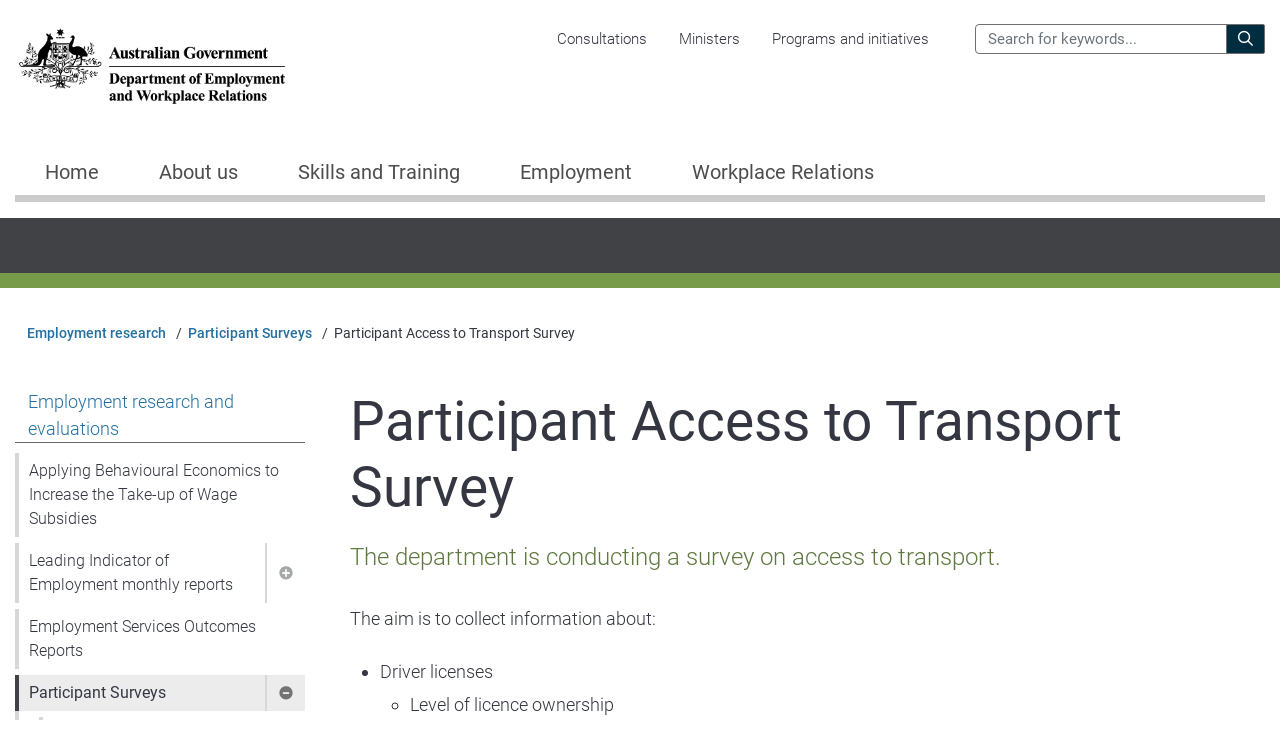

--- FILE ---
content_type: text/html; charset=UTF-8
request_url: https://www.dewr.gov.au/employment-research-and-statistics/participant-surveys/participant-access-transport-survey
body_size: 12222
content:
<!DOCTYPE html>
<html lang="en" dir="ltr" prefix="og: https://ogp.me/ns#">
  <head>
    <link rel="schema.dcterms" href="http://purl.org/dc/terms/">
    <link rel="schema.AGLSterms" href="http://www.agls.gov.au/agls/terms/">
    <meta charset="utf-8" />
<meta name="description" content="The department is conducting a survey on access to transport." />
<link rel="canonical" href="https://www.dewr.gov.au/employment-research-and-statistics/participant-surveys/participant-access-transport-survey" />
<meta name="robots" content="noodp" />
<link rel="shortlink" href="https://www.dewr.gov.au/node/14662" />
<link rel="image_src" href="/sites/default/files/images/2022-09/generic_dewr.png" />
<meta name="rating" content="General" />
<meta property="og:site_name" content="Department of Employment and Workplace Relations" />
<meta property="og:type" content="Government" />
<meta property="og:url" content="https://www.dewr.gov.au/employment-research-and-statistics/participant-surveys/participant-access-transport-survey" />
<meta property="og:description" content="The department is conducting a survey on access to transport." />
<meta property="og:image" content="https://www.dewr.gov.au/sites/default/files/images/2022-09/generic_dewr.png" />
<meta name="dcterms.title" content="Participant Access to Transport Survey" />
<meta name="dcterms.creator" content="scheme=AGLSTERMS.AglsAgent; corporateName=Department of Employment and Workplace Relations; address=50 Marcus Clarke St, Canberra City, ACT 2601; contact=+61 1300 566 046" />
<meta name="dcterms.subject" content="Employment research" />
<meta name="dcterms.description" content="The department is conducting a survey on access to transport." />
<meta name="dcterms.publisher" content="scheme=AGLSTERMS.AglsAgent; corporateName=Department of Employment and Workplace Relations; address=50 Marcus Clarke St, Canberra City, ACT 2601; contact=+61 1300 566 046" />
<meta name="dcterms.date" content="scheme=dcterms.ISO8601; 2022-09-19T16:06+10:00" />
<meta name="dcterms.type" content="Text" />
<meta name="dcterms.format" content="text/html" />
<meta name="dcterms.identifier" content="https://www.dewr.gov.au/node/14662" />
<meta name="dcterms.language" content="dcterms.RFC4646; en-AU" />
<meta name="twitter:card" content="summary_large_image" />
<meta name="twitter:description" content="The department is conducting a survey on access to transport." />
<meta name="twitter:title" content="Participant Access to Transport Survey" />
<meta name="twitter:image" content="https://www.dewr.gov.au/sites/default/files/images/2022-09/generic_dewr.png" />
<meta name="Generator" content="Drupal 10 (https://www.drupal.org)" />
<meta name="MobileOptimized" content="width" />
<meta name="HandheldFriendly" content="true" />
<meta name="viewport" content="width=device-width, initial-scale=1, shrink-to-fit=no" />
<link rel="preconnect" href="https://fonts.googleapis.com" />
<link rel="preconnect" href="https://fonts.gstatic.com" crossorigin="anonymous" />
<meta http-equiv="x-ua-compatible" content="ie=edge" />
<script type="application/ld+json">{
    "@context": "https://schema.org",
    "@type": "BreadcrumbList",
    "itemListElement": [
        {
            "@type": "ListItem",
            "position": 1,
            "name": "Home",
            "item": "https://www.dewr.gov.au/"
        },
        {
            "@type": "ListItem",
            "position": 2,
            "name": "Employment research",
            "item": "https://www.dewr.gov.au/employment-research"
        },
        {
            "@type": "ListItem",
            "position": 3,
            "name": "Participant Surveys",
            "item": "https://www.dewr.gov.au/employment-research/participant-surveys"
        },
        {
            "@type": "ListItem",
            "position": 4,
            "name": "Participant Access to Transport Survey"
        }
    ]
}</script>
<link rel="icon" href="/themes/custom/duncan/favicon.ico" type="image/vnd.microsoft.icon" />
<link rel="alternate" hreflang="en" href="https://www.dewr.gov.au/employment-research-and-statistics/participant-surveys/participant-access-transport-survey" />

    <title>
      Participant Access to Transport Survey - Department of Employment and Workplace Relations, Australian Government
    </title>
    <link rel="stylesheet" media="all" href="/sites/default/files/css/css_r33XdJIxEXM_uQpjj5cXkIikHAFOFn0rGmrkxTKgS-c.css?delta=0&amp;language=en&amp;theme=duncan&amp;include=[base64]" />
<link rel="stylesheet" media="all" href="/sites/default/files/css/css_Z6CVz9OvbGv8ZrBdilIXW-fRKyo9-4DDqnSKlw5xz3E.css?delta=1&amp;language=en&amp;theme=duncan&amp;include=[base64]" />
<link rel="stylesheet" media="print" href="/sites/default/files/css/css_QMhgjagT6r_PiJfDC7N19nmwU55yy2fQj9SYGitv8tw.css?delta=2&amp;language=en&amp;theme=duncan&amp;include=[base64]" />
<link rel="stylesheet" media="all" href="/sites/default/files/css/css_NkZ7HiCp3wutNKC8kqFHgiQ4GdOudHGTlB_9lHg1RXo.css?delta=3&amp;language=en&amp;theme=duncan&amp;include=[base64]" />

    <link rel="stylesheet" media="all" href="/hub_dynamic_asset/style.css?hub-nid=171&hub-vid=76188" />
    <script type="application/json" data-drupal-selector="drupal-settings-json">{"path":{"baseUrl":"\/","pathPrefix":"","currentPath":"node\/14662","currentPathIsAdmin":false,"isFront":false,"currentLanguage":"en"},"pluralDelimiter":"\u0003","suppressDeprecationErrors":true,"gtag":{"tagId":"G-N8MFWTHZMY","consentMode":false,"otherIds":[],"events":[],"additionalConfigInfo":{"node_id":"14662","content_type":"page","hub_name":"Employment research","hub_node_id":"171"}},"ajaxPageState":{"libraries":"[base64]","theme":"duncan","theme_token":null},"ajaxTrustedUrl":{"\/search":true},"simple_feedback":{"vid":"61576","nid":"14662","status":true},"sitewideAlert":{"refreshInterval":15000,"automaticRefresh":false},"user":{"uid":0,"permissionsHash":"b224dfab99cede1cd5f645db1db062858d33ee55107260831d0ad4334a8fff68"}}</script>
<script src="/sites/default/files/js/js_AqMguNfQFMQk2xxs4Uy1QNooCcR7pAiEMKRixWSxQAo.js?scope=header&amp;delta=0&amp;language=en&amp;theme=duncan&amp;include=eJxdjuEKAyEMg1_IWx-pVO2Ku9rK7HHb28_9FUIgIR-k8ojSJ2YqJ4YvDchXhFuqlxUyEPVMesz4ajNJ4i7KGCQgy_b8oBd9knL4DnZWMuG9nq2PxT-Z6_8DbBmzejnXKvhulZGU3wHNWvwAdaFIcg"></script>
<script src="/modules/contrib/google_tag/js/gtag.js?t8rsen"></script>

  </head>
  <body class="page-node-14662 path-node node--type-page program">
    <a href="#main-content" class="visually-hidden focusable skip-link">
      Skip to main content
    </a>
    <div data-sitewide-alert></div>
      <div class="dialog-off-canvas-main-canvas" data-off-canvas-main-canvas>
    <div id="page-wrapper">
  <div id="page">
    <header id="header" class="header" aria-label="Site header">
                    <section class="top-header">
          <div class="container">
            <div class="row">
                                            <div class="col-8 col-md-4 col-lg-3">
                    <div class="region region-site-logo">
      <a href="/" title="Home" rel="home" class="navbar-brand">

          <img src="/themes/custom/duncan/logo-dewr.png" alt="Australian Government Crest, Department of Employment and Workplace Relations, Home" />
    
    
        
  </a>

  </div>

                </div>
                                                            <div id="corporate" class="d-none d-lg-block col-md-5 col-lg-6 position-static">
                                    <div class="region region-navigation">
    <nav aria-labelledby="block-duncan-corporatemenu-menu" id="block-duncan-corporatemenu" class="block block-menu navigation menu--corporate-menu">
            
  <h2 class="sr-only" id="block-duncan-corporatemenu-menu">Corporate menu</h2>
  

        
              <ul data-region="navigation" class="nav">
                    <li class="nav-item">
                <a href="https://consultations.dewr.gov.au" class="nav-link">Consultations</a>
              </li>
                <li class="nav-item">
                <a href="/about-department/our-ministers" class="nav-link" data-drupal-link-system-path="node/68">Ministers</a>
              </li>
                <li class="nav-item">
                <a href="/programs-initiatives" class="nav-link" data-drupal-link-system-path="programs-initiatives">Programs and initiatives</a>
              </li>
        </ul>
  


  </nav>

  </div>

                </div>
                                          <div class="d-none d-lg-block col-md-3 col-lg-3 position-static">
                <div id="search" class="search">
                    <div class="region region-site-search">
    <div class="views-exposed-form block block-views block-views-exposed-filter-blocksolr-search-page-1" data-drupal-selector="views-exposed-form-solr-search-page-1" id="block-duncan-exposedformsolr-searchpage-header">
  
    
      <div class="content">
      
<form action="/search" method="get" id="views-exposed-form-solr-search-page-1" accept-charset="UTF-8">
  <div class="form-row">
  


      <label for="edit-site-search">Search the Department of Employment and Workplace Relations for:</label>
        <input placeholder="Search for keywords..." data-drupal-selector="edit-site-search" type="text" id="edit-site-search" name="site_search" value="" size="30" maxlength="128" class="form-text form-control" />

        <div data-drupal-selector="edit-actions" class="form-actions js-form-wrapper form-group" id="edit-actions">
<button data-drupal-selector="edit-submit-solr-search" type="submit" id="edit-submit-solr-search" value="Search" class="button js-form-submit form-submit btn btn-primary">
    <i class="icon far fa-search"></i>
    <span class="label">Search</span>
</button>
</div>

</div>

</form>

    </div>
  </div>

  </div>

                </div>
              </div>
                            <div class="mobile-options d-lg-none col-4 col-md-8 col-lg-9">
                <a href="/search" class="show-search">
                  <span class="sr-only">Search</span>
                </a>
                <a class="show-nav" data-toggle="collapse" href="#mobile-nav" role="button" aria-expanded="false" aria-controls="mobile-nav">
                  Menu
                </a>
              </div>
            </div>
          </div>
        </section>
        <section class="navigation">
        </section>
      
      <nav id="mobile-nav" class="collapse">
        <ul class="nav nav-tabs" role="tablist">
          <li class="nav-item home " role="presentation">
            <a class="nav-link " id="home-tab" data-toggle="tab" href="#mobile-nav-home" role="tab" aria-controls="mobile-nav-home" aria-selected="false"><span>Home</span></a>
          </li>
                    <li class="nav-item hub-item nav-item-active employment-research" role="presentation">
            <a class="nav-link active" id="hub-tab" data-toggle="tab" href="#mobile-nav-hub" role="tab" aria-controls="mobile-nav-hub" aria-selected="true"><span>Employment research</span></a>
          </li>
                    <li class="close">
            <a class="close-link" data-toggle="collapse" href="#mobile-nav" role="button" aria-expanded="false" aria-controls="mobile-nav">
              Close
            </a>
          </li>
        </ul>
        <div class="tab-content">
          <div class="tab-pane fade " id="mobile-nav-home" role="tabpanel" aria-labelledby="home-tab">
              <div class="region region-mobile-home-nav">
    <nav aria-labelledby="block-duncan-megamenumainnavigation-menu" id="block-duncan-megamenumainnavigation" class="block block-menu navigation menu--main">
            
  <h2 class="sr-only" id="block-duncan-megamenumainnavigation-menu">Mega Menu - Main navigation</h2>
  

        
        
    
    
              <ul id="mobile-main-menu-level-1-1" class="menu-level-1  ">
    
      
        
                                
                          <li class="nav-item home">
            
            
                          <a href="/welcome" class="nav-link" data-drupal-link-system-path="node/81">Home</a>
                      </li>
                
      
        
                                
                          <li class="nav-item menu-item--expanded about-us">
            
            
                          <span class="link-wrapper">
                <a href="/about-us" class="nav-link" data-drupal-link-system-path="node/14598">About us</a>
                <a href="#mobile-main-menu-level-2-2" class="toggle collapsed" data-toggle="collapse" role="button" aria-expanded="false" aria-controls="mobile-main-menu-level-2-2">
                  <span class="sr-only">Show pages under About us</span>
                </a>
              </span>
                      
    
    
              <ul id="mobile-main-menu-level-2-2" class="menu-level-2 collapse ">
    
      
        
                                
                                  
    
    
        
      
        
                                
                          <li class="nav-item">
            
            
                          <a href="/about-department" class="nav-link" data-drupal-link-system-path="node/45">About the department</a>
                      </li>
                
      
        
                                
                          <li class="nav-item">
            
            
                          <a href="/about-department/our-ministers" class="nav-link" data-drupal-link-system-path="node/68">Our Ministers</a>
                      </li>
                
      
        
                                
                          <li class="nav-item">
            
            
                          <a href="/about-department/our-executive" class="nav-link" data-drupal-link-system-path="node/77">Our Executive</a>
                      </li>
                
      
        
                                
                          <li class="nav-item">
            
            
                          <a href="/about-department/resources/organisation-chart-dewr" class="nav-link" data-drupal-link-system-path="node/14013">Organisation Chart</a>
                      </li>
                
      
        
                                
                          <li class="nav-item">
            
            
                          <a href="/about-department/national-redress-scheme" class="nav-link" data-drupal-link-system-path="node/113">National Redress Scheme</a>
                      </li>
                
          
    
  
        
      
        
                                
                                  
    
    
        
      
        
                                
                          <li class="nav-item">
            
            
                          <a href="/about-department/work-us" class="nav-link" data-drupal-link-system-path="node/48">Working with us</a>
                      </li>
                
      
        
                                
                          <li class="nav-item">
            
            
                          <a href="/graduate-and-entry-level-programs" class="nav-link" data-drupal-link-system-path="node/75">Graduate Program</a>
                      </li>
                
      
        
                                
                          <li class="nav-item">
            
            
                          <a href="/graduate-and-entry-level-programs/australian-government-apprenticeship-program" class="nav-link" data-drupal-link-system-path="node/11121">Australian Government Apprenticeship Program</a>
                      </li>
                
          
    
  
        
      
        
                                
                                  
    
    
        
      
        
                                
                          <li class="nav-item">
            
            
                          <a href="/about-department/corporate-reporting/annual-reports" class="nav-link" data-drupal-link-system-path="node/112">Annual Reports</a>
                      </li>
                
      
        
                                
                          <li class="nav-item">
            
            
                          <a href="/about-department/corporate-reporting/budget" class="nav-link" data-drupal-link-system-path="node/47">Budget</a>
                      </li>
                
      
        
                                
                          <li class="nav-item">
            
            
                          <a href="/about-department/corporate-reporting/corporate-plan" class="nav-link" data-drupal-link-system-path="node/85">Corporate Plan</a>
                      </li>
                
      
        
                                
                          <li class="nav-item">
            
            
                          <a href="/about-department/corporate-reporting/gifts-and-benefits-register" class="nav-link" data-drupal-link-system-path="node/66">Gifts and Benefits Register</a>
                      </li>
                
      
        
                                
                          <li class="nav-item">
            
            
                          <a href="/about-department/corporate-reporting/freedom-information-foi" class="nav-link" data-drupal-link-system-path="node/63">Freedom of Information (FOI)</a>
                      </li>
                
      
        
                                
                          <li class="nav-item">
            
            
                          <a href="/about-us/corporate-reporting/senate-order-listings" class="nav-link" data-drupal-link-system-path="node/110">Senate order listings</a>
                      </li>
                
      
        
                                
                          <li class="nav-item">
            
            
                          <a href="/about-department/corporate-reporting/information-publication-scheme-ips" class="nav-link" data-drupal-link-system-path="node/53">Information Publication Scheme  (IPS)</a>
                      </li>
                
      
        
                                
                          <li class="nav-item">
            
            
                          <a href="/about-department/reconciliation-action-plan" class="nav-link" data-drupal-link-system-path="node/49">Reconciliation Action Plan</a>
                      </li>
                
      
        
                                
                          <li class="nav-item">
            
            
                          <a href="/about-department/corporate-reporting/campaign-activities" class="nav-link" data-drupal-link-system-path="node/145">Campaign activities</a>
                      </li>
                
      
        
                                
                          <li class="nav-item">
            
            
                          <a href="/about-department/corporate-reporting/australian-government-responses" class="nav-link" data-drupal-link-system-path="node/15826">Australian Government Responses</a>
                      </li>
                
          
    
  
        
      
        
                                
                                  
    
    
        
      
        
                                
                          <li class="nav-item">
            
            
                          <a href="/about-department/contact-us" class="nav-link" data-drupal-link-system-path="node/50">Contact us</a>
                      </li>
                
      
        
                                
                          <li class="nav-item">
            
            
                          <a href="/about-department/contact-us/complaints" class="nav-link" data-drupal-link-system-path="node/406">Making a complaint to the department</a>
                      </li>
                
      
        
                                
                          <li class="nav-item">
            
            
                          <a href="/about-department/contact-us/emergency-support-services" class="nav-link" data-drupal-link-system-path="node/11602">Emergency support services</a>
                      </li>
                
          
    
  
        
          
          </ul>
    
  
                      </li>
                
      
        
                                
                          <li class="nav-item menu-item--expanded skills-and-training">
            
            
                          <span class="link-wrapper">
                <a href="/skills-and-training" class="nav-link" data-drupal-link-system-path="node/102">Skills and Training</a>
                <a href="#mobile-main-menu-level-2-3" class="toggle collapsed" data-toggle="collapse" role="button" aria-expanded="false" aria-controls="mobile-main-menu-level-2-3">
                  <span class="sr-only">Show pages under Skills and Training</span>
                </a>
              </span>
                      
    
    
              <ul id="mobile-main-menu-level-2-3" class="menu-level-2 collapse ">
    
      
        
                                
                                  
    
    
        
      
        
                                
                          <li class="nav-item">
            
            
                          <a href="/skills-and-training/support-get-you-jobready" class="nav-link" data-drupal-link-system-path="node/360">Support to get you job-ready</a>
                      </li>
                
      
        
                                
                          <li class="nav-item">
            
            
                          <a href="/skills-and-training/help-guide-your-career-choices" class="nav-link" data-drupal-link-system-path="node/12015">Help to guide your career choices</a>
                      </li>
                
      
        
                                
                          <li class="nav-item">
            
            
                          <a href="/skills-and-training/becoming-apprentice-or-trainee" class="nav-link" data-drupal-link-system-path="node/321">Becoming an apprentice or trainee</a>
                      </li>
                
      
        
                                
                          <li class="nav-item">
            
            
                          <a href="/skills-and-training/job-training-school-leavers" class="nav-link" data-drupal-link-system-path="node/362">Job training for school leavers</a>
                      </li>
                
      
        
                                
                          <li class="nav-item">
            
            
                          <a href="/skills-and-training/help-cost-training" class="nav-link" data-drupal-link-system-path="node/364">Help with the cost of training</a>
                      </li>
                
          
    
  
        
      
        
                                
                                  
    
    
        
      
        
                                
                          <li class="nav-item">
            
            
                          <a href="/skills-and-training/hire-apprentice-or-trainee" class="nav-link" data-drupal-link-system-path="node/358">Hire an apprentice or trainee</a>
                      </li>
                
      
        
                                
                          <li class="nav-item">
            
            
                          <a href="/skills-and-training/training-staff" class="nav-link" data-drupal-link-system-path="node/359">Training staff</a>
                      </li>
                
          
    
  
        
      
        
                                
                                  
    
    
        
      
        
                                
                          <li class="nav-item">
            
            
                          <a href="/skills-and-training/skills-councils-and-committees" class="nav-link" data-drupal-link-system-path="node/369">Skills councils and committees</a>
                      </li>
                
          
    
  
        
      
        
                                
                                  
    
    
        
      
        
                                
                          <li class="nav-item">
            
            
                          <a href="/skills-and-training/get-your-skills-or-licences-recognised" class="nav-link" data-drupal-link-system-path="node/365">Get your skills or licences recognised</a>
                      </li>
                
          
    
  
        
      
        
                                
                                  
    
    
        
      
        
                                
                          <li class="nav-item">
            
            
                          <a href="/skills-and-training/reviewing-training-products" class="nav-link" data-drupal-link-system-path="node/15349">Reviewing training products</a>
                      </li>
                
          
    
  
        
      
        
                                
                                  
    
    
        
      
        
                                
                          <li class="nav-item">
            
            
                          <a href="/skills-and-training/requirements-training-providers" class="nav-link" data-drupal-link-system-path="node/366">Requirements for training providers</a>
                      </li>
                
          
    
  
        
      
        
                                
                                  
    
    
        
      
        
                                
                          <li class="nav-item">
            
            
                          <a href="/skills-and-training/skills-data" class="nav-link" data-drupal-link-system-path="node/12028">Skills data</a>
                      </li>
                
      
        
                                
                          <li class="nav-item">
            
            
                          <a href="/skills-and-training/skills-research-and-reviews" class="nav-link" data-drupal-link-system-path="node/367">Skills research and reviews</a>
                      </li>
                
      
        
                                
                          <li class="nav-item">
            
            
                          <a href="/skills-and-training/national-skills-strategies" class="nav-link" data-drupal-link-system-path="node/368">National skills strategies</a>
                      </li>
                
          
    
  
        
          
          </ul>
    
  
                      </li>
                
      
        
                                
                          <li class="nav-item menu-item--expanded employment">
            
            
                          <span class="link-wrapper">
                <a href="/employment" class="nav-link" data-drupal-link-system-path="node/103">Employment</a>
                <a href="#mobile-main-menu-level-2-4" class="toggle collapsed" data-toggle="collapse" role="button" aria-expanded="false" aria-controls="mobile-main-menu-level-2-4">
                  <span class="sr-only">Show pages under Employment</span>
                </a>
              </span>
                      
    
    
              <ul id="mobile-main-menu-level-2-4" class="menu-level-2 collapse ">
    
      
        
                                
                                  
    
    
        
      
        
                                
                          <li class="nav-item">
            
            
                          <a href="/employment/finding-job" class="nav-link" data-drupal-link-system-path="node/319">Finding a job</a>
                      </li>
                
      
        
                                
                          <li class="nav-item">
            
            
                          <a href="/employment/finding-regional-jobs" class="nav-link" data-drupal-link-system-path="node/323">Finding regional jobs</a>
                      </li>
                
      
        
                                
                          <li class="nav-item">
            
            
                          <a href="/employment/career-options-individuals-45-years-and-over" class="nav-link" data-drupal-link-system-path="node/322">Career options for 45 years and older</a>
                      </li>
                
      
        
                                
                          <li class="nav-item">
            
            
                          <a href="/employment/jobs-under-25s" class="nav-link" data-drupal-link-system-path="node/320">Job opportunities for under 25s</a>
                      </li>
                
      
        
                                
                          <li class="nav-item">
            
            
                          <a href="/employment/help-preparing-new-job" class="nav-link" data-drupal-link-system-path="node/324">Help preparing for a new job</a>
                      </li>
                
      
        
                                
                          <li class="nav-item">
            
            
                          <a href="/employment/support-aboriginal-and-torres-strait-islander-peoples" class="nav-link" data-drupal-link-system-path="node/325">Support for Indigenous job seekers</a>
                      </li>
                
          
    
  
        
      
        
                                
                                  
    
    
        
      
        
                                
                          <li class="nav-item">
            
            
                          <a href="/employment/hiring-staff" class="nav-link" data-drupal-link-system-path="node/327">Hiring staff</a>
                      </li>
                
      
        
                                
                          <li class="nav-item">
            
            
                          <a href="/employment/hiring-under-25-year-old-staff" class="nav-link" data-drupal-link-system-path="node/333">Hiring under 25 year old staff</a>
                      </li>
                
      
        
                                
                          <li class="nav-item">
            
            
                          <a href="/employment/financial-incentives-business" class="nav-link" data-drupal-link-system-path="node/330">Financial incentives for employers</a>
                      </li>
                
      
        
                                
                          <li class="nav-item">
            
            
                          <a href="/employment/finding-regional-employees" class="nav-link" data-drupal-link-system-path="node/329">Finding regional employees</a>
                      </li>
                
      
        
                                
                          <li class="nav-item">
            
            
                          <a href="/employment/supporting-staff-disability" class="nav-link" data-drupal-link-system-path="node/331">Supporting staff with a disability</a>
                      </li>
                
      
        
                                
                          <li class="nav-item">
            
            
                          <a href="/employment/hiring-overseas-workers-or-migrants" class="nav-link" data-drupal-link-system-path="node/332">Hiring overseas workers or migrants</a>
                      </li>
                
          
    
  
        
      
        
                                
                                  
    
    
        
      
        
                                
                          <li class="nav-item">
            
            
                          <a href="/employment/support-self-employment" class="nav-link" data-drupal-link-system-path="node/334">Support for self-employment</a>
                      </li>
                
          
    
  
        
      
        
                                
                
      
        
                                
                                  
    
    
        
      
        
                                
                          <li class="nav-item">
            
            
                          <a href="/employment/employment-research-evaluations-and-data" class="nav-link" data-drupal-link-system-path="node/336">Employment Research, Evaluations and Data</a>
                      </li>
                
      
        
                                
                          <li class="nav-item">
            
            
                          <a href="/employment/international-engagement-employment-issues" class="nav-link" data-drupal-link-system-path="node/337">International employment strategy</a>
                      </li>
                
          
    
  
        
      
        
                                
                                  
    
    
        
      
        
                                
                          <li class="nav-item">
            
            
                          <a href="/employment/employment-services-providers" class="nav-link" data-drupal-link-system-path="node/335">Employment Service Providers</a>
                      </li>
                
          
    
  
        
          
          </ul>
    
  
                      </li>
                
      
        
                                
                          <li class="nav-item menu-item--expanded workplace-relations">
            
            
                          <span class="link-wrapper">
                <a href="/workplace-relations" class="nav-link" data-drupal-link-system-path="node/14369">Workplace Relations</a>
                <a href="#mobile-main-menu-level-2-5" class="toggle collapsed" data-toggle="collapse" role="button" aria-expanded="false" aria-controls="mobile-main-menu-level-2-5">
                  <span class="sr-only">Show pages under Workplace Relations</span>
                </a>
              </span>
                      
    
    
              <ul id="mobile-main-menu-level-2-5" class="menu-level-2 collapse ">
    
      
        
                                
                                  
    
    
        
      
        
                                
                          <li class="nav-item">
            
            
                          <a href="/workplace-relations/understand-your-workplace-rights" class="nav-link" data-drupal-link-system-path="node/338">Understand your workplace rights</a>
                      </li>
                
      
        
                                
                          <li class="nav-item">
            
            
                          <a href="/workplace-relations/working-australia-visa" class="nav-link" data-drupal-link-system-path="node/340">Working in Australia on a visa</a>
                      </li>
                
      
        
                                
                          <li class="nav-item">
            
            
                          <a href="/workplace-relations/support-employers" class="nav-link" data-drupal-link-system-path="node/14606">Support for Employers</a>
                      </li>
                
      
        
                                
                          <li class="nav-item">
            
            
                          <a href="/workplace-relations/workplace-support-individuals" class="nav-link" data-drupal-link-system-path="node/14610">Support for individuals</a>
                      </li>
                
          
    
  
        
      
        
                                
                                  
    
    
        
      
        
                                
                          <li class="nav-item">
            
            
                          <a href="/workplace-relations/research-and-data" class="nav-link" data-drupal-link-system-path="node/14605">Research and data</a>
                      </li>
                
          
    
  
        
      
        
                                
                                  
    
    
        
      
        
                                
                          <li class="nav-item">
            
            
                          <a href="/workplace-relations/health-and-safety-workplace" class="nav-link" data-drupal-link-system-path="node/14604">Health and safety in the workplace</a>
                      </li>
                
          
    
  
        
          
          </ul>
    
  
                      </li>
                
          
          </ul>
    
  


  </nav>
<nav aria-labelledby="block-duncan-corporatemenu-2-menu" id="block-duncan-corporatemenu-2" class="block block-menu navigation menu--corporate-menu">
            
  <h2 class="sr-only" id="block-duncan-corporatemenu-2-menu">Corporate menu</h2>
  

        
        
    
    
    <ul id="mobile-menu-level-1-1" class="menu-level-1 secondary-links  ">
      
        
        
        <li class="nav-item">
          
          
                      <a href="https://consultations.dewr.gov.au" class="nav-link">Consultations</a>
                  </li>
      
        
        
        <li class="nav-item">
          
          
                      <a href="/about-department/our-ministers" class="nav-link" data-drupal-link-system-path="node/68">Ministers</a>
                  </li>
      
        
        
        <li class="nav-item">
          
          
                      <a href="/programs-initiatives" class="nav-link" data-drupal-link-system-path="programs-initiatives">Programs and initiatives</a>
                  </li>
      
    </ul>
  


  </nav>

  </div>

          </div>
                    <div class="tab-pane fade active show" id="mobile-nav-hub" role="tabpanel" aria-labelledby="hub-tab">
                          
    
    
    
    <ul id="mobile-hub-nav-sub--" class="menu-level-1  ">
              
        
        
        <li class="nav-item menu-item--expanded active employment-research-and-evaluations">
          
          
                      <span class="link-wrapper">
              <a href="/employment-research" class="nav-link active" data-drupal-link-system-path="node/171">Employment research and evaluations</a>
              <a href="#mobile-hub-nav-sub--menu-link-contentfeb7af45-5645-403b-84d6-b32181ebb919" class="toggle " data-toggle="collapse" role="button" aria-expanded="false" aria-controls="mobile-hub-nav-sub--menu-link-contentfeb7af45-5645-403b-84d6-b32181ebb919">
                <span class="sr-only">Show pages under Employment research and evaluations</span>
              </a>
            </span>
                
    
    
    <ul id="mobile-hub-nav-sub--menu-link-contentfeb7af45-5645-403b-84d6-b32181ebb919" class="menu-level-2 collapse show">
              
        
        
        <li class="nav-item">
          
          
                      <a href="/employment-research-and-statistics/applying-behavioural-economics-increase-take-wage-subsidies" class="nav-link" data-drupal-link-system-path="node/8309">Applying Behavioural Economics to Increase the Take-up of Wage Subsidies</a>
                  </li>
              
        
        
        <li class="nav-item menu-item--expanded">
          
          
                      <span class="link-wrapper">
              <a href="/employment-research/department-employment-and-workplace-relations-leading-indicator-employment-monthly-reports" class="nav-link" data-drupal-link-system-path="node/8299">Leading Indicator of Employment monthly reports</a>
              <a href="#mobile-hub-nav-sub--menu-link-contentcc5bf191-2afc-4fcd-bdf4-146c3b58483d" class="toggle collapsed" data-toggle="collapse" role="button" aria-expanded="false" aria-controls="mobile-hub-nav-sub--menu-link-contentcc5bf191-2afc-4fcd-bdf4-146c3b58483d">
                <span class="sr-only">Show pages under Leading Indicator of Employment monthly reports</span>
              </a>
            </span>
                
    
    
    <ul id="mobile-hub-nav-sub--menu-link-contentcc5bf191-2afc-4fcd-bdf4-146c3b58483d" class="menu-level-3 collapse ">
              
        
        
        <li class="nav-item menu-item--expanded">
          
          
                      <span class="link-wrapper">
              <a href="/employment-research/department-employment-and-workplace-relations-leading-indicator-employment-monthly-reports/leading-indicator-employment-latest-release" class="nav-link" data-drupal-link-system-path="node/8300">Leading Indicator of Employment release</a>
              <a href="#mobile-hub-nav-sub--menu-link-content4e2e6f6a-584c-41f2-919d-9a9ec9eec25b" class="toggle collapsed" data-toggle="collapse" role="button" aria-expanded="false" aria-controls="mobile-hub-nav-sub--menu-link-content4e2e6f6a-584c-41f2-919d-9a9ec9eec25b">
                <span class="sr-only">Show pages under Leading Indicator of Employment release</span>
              </a>
            </span>
                
    
    
    <ul id="mobile-hub-nav-sub--menu-link-content4e2e6f6a-584c-41f2-919d-9a9ec9eec25b" class="menu-level-4 collapse ">
              
        
        
        <li class="nav-item">
          
          
                      <a href="/employment-research/department-employment-and-workplace-relations-leading-indicator-employment-monthly-reports/leading-indicator-employment-latest-release/calculating-leading-indicator-employment" class="nav-link" data-drupal-link-system-path="node/8303">Calculating the Leading Indicator</a>
                  </li>
              
        
        
        <li class="nav-item">
          
          
                      <a href="/employment-research/department-employment-and-workplace-relations-leading-indicator-employment-monthly-reports/leading-indicator-employment-latest-release/historical-data-leading-indicator-employment" class="nav-link" data-drupal-link-system-path="node/8304">Leading Indicator Historical data</a>
                  </li>
          </ul>
  
                  </li>
              
        
        
        <li class="nav-item">
          
          
                      <a href="/employment-research/department-employment-and-workplace-relations-leading-indicator-employment-monthly-reports/leading-indicator-employment-future-release-dates" class="nav-link" data-drupal-link-system-path="node/8302">Future release dates</a>
                  </li>
          </ul>
  
                  </li>
              
        
        
        <li class="nav-item">
          
          
                      <a href="/employment-research/esor" class="nav-link" data-drupal-link-system-path="node/8316">Employment Services Outcomes Reports</a>
                  </li>
              
        
        
        <li class="nav-item menu-item--expanded active">
          
          
                      <span class="link-wrapper">
              <a href="/employment-research/participant-surveys" class="nav-link active" data-drupal-link-system-path="node/8306">Participant Surveys</a>
              <a href="#mobile-hub-nav-sub--menu-link-content1006f379-4831-45e1-846c-2ec439a79fd5" class="toggle " data-toggle="collapse" role="button" aria-expanded="false" aria-controls="mobile-hub-nav-sub--menu-link-content1006f379-4831-45e1-846c-2ec439a79fd5">
                <span class="sr-only">Show pages under Participant Surveys</span>
              </a>
            </span>
                
    
    
    <ul id="mobile-hub-nav-sub--menu-link-content1006f379-4831-45e1-846c-2ec439a79fd5" class="menu-level-3 collapse show">
              
        
        
        <li class="nav-item">
          
          
                      <a href="/employment-research/participant-surveys/job-seeker-survey-information-participants" class="nav-link" data-drupal-link-system-path="node/8308">Survey information for participants</a>
                  </li>
              
        
        
        <li class="nav-item">
          
          
                      <a href="/employment-research/participant-surveys/reports-using-survey-data" class="nav-link" data-drupal-link-system-path="node/8307">Reports using survey data</a>
                  </li>
              
        
        
        <li class="nav-item active">
          
          
                      <a href="/employment-research-and-statistics/participant-surveys/participant-access-transport-survey" class="nav-link active is-active" data-drupal-link-system-path="node/14662" aria-current="page">Participant Access to Transport Survey</a>
                  </li>
              
        
        
        <li class="nav-item">
          
          
                      <a href="/employment-research/participant-surveys/post-program-monitoring-surveys-labour-force-survey" class="nav-link" data-drupal-link-system-path="node/16097">Post Program Monitoring Surveys – Labour Force Survey</a>
                  </li>
              
        
        
        <li class="nav-item">
          
          
                      <a href="/employment-research/participant-surveys/post-program-monitoring-surveys-quality-and-progress-survey" class="nav-link" data-drupal-link-system-path="node/16100">Post Program Monitoring Surveys – Quality and Progress Survey</a>
                  </li>
          </ul>
  
                  </li>
              
        
        
        <li class="nav-item">
          
          
                      <a href="/employment-research-and-statistics/better-targeting-assistance-participants-employment-barriers" class="nav-link" data-drupal-link-system-path="node/14683">Better targeting of assistance for participants with employment barriers</a>
                  </li>
              
        
        
        <li class="nav-item">
          
          
                      <a href="/employment-research/participant-pathways-research" class="nav-link" data-drupal-link-system-path="node/14676">Participant Pathways Research</a>
                  </li>
              
        
        
        <li class="nav-item menu-item--expanded">
          
          
                      <span class="link-wrapper">
              <a href="/employment-research/small-area-labour-markets" class="nav-link" data-drupal-link-system-path="node/16865">Small Area Labour Markets</a>
              <a href="#mobile-hub-nav-sub--menu-link-content5ccb41d7-c0f9-4ae9-a121-45b6ac71feba" class="toggle collapsed" data-toggle="collapse" role="button" aria-expanded="false" aria-controls="mobile-hub-nav-sub--menu-link-content5ccb41d7-c0f9-4ae9-a121-45b6ac71feba">
                <span class="sr-only">Show pages under Small Area Labour Markets</span>
              </a>
            </span>
                
    
    
    <ul id="mobile-hub-nav-sub--menu-link-content5ccb41d7-c0f9-4ae9-a121-45b6ac71feba" class="menu-level-3 collapse ">
              
        
        
        <li class="nav-item">
          
          
                      <a href="/employment-research/small-area-labour-markets/methodology" class="nav-link" data-drupal-link-system-path="node/16864">Methodology</a>
                  </li>
          </ul>
  
                  </li>
          </ul>
  
                  </li>
          </ul>
  


  <ul class="menu-level-1 secondary-links">
    
      
      <li class="nav-item">
        <a href="/announcements/employment-research" class="nav-link ">Announcements</a>
      </li>

    
      
      <li class="nav-item">
        <a href="/resources/employment-research" class="nav-link ">Resources</a>
      </li>

      </ul>
                      </div>
                  </div>
      </nav>
    </header>
                  <div class="featured-top">
          <aside class="featured-top__inner section clearfix">
              <div class="region region-featured-top">
    <nav id="navbar-main" aria-labelledby="block-duncan-mainnavigation-menu" class="block block-menu navigation menu--main navbar navbar-expand-lg">
            
  <h2 class="sr-only" id="block-duncan-mainnavigation-menu">Main navigation</h2>
  

  <div class="container">
    <div class="collapse navbar-collapse" id="nav-main">
                    
              <ul data-region="featured_top" class="navbar-nav menu-level-1">
    
                <li class="nav-item home">

                          <a href="/welcome" class="nav-link" data-drupal-link-system-path="node/81">Home</a>
        
      </li>
                <li class="nav-item menu-item--expanded about-us">

                          <a href="/about-us" class="nav-link" data-drupal-link-system-path="node/14598">About us</a>
                        <div class="dropdown-menu">
        <div class="container">
          <div class="row">
            <div class="info-wrapper col-2">
              <a href="/about-us" class="info-link">
                <span class="info">
                  Visit the<br>
                  <b>About us</b><br>
                  homepage
                </span>
                <span class="illustration">
                  <img src="https://www.dewr.gov.au/sites/default/files/images/2022-08/about-us.svg" alt="About Us">
                </span>
              </a>
            </div>
            <ul class="col-10 menu-level-2">
    
                <li class="nav-item-category nav-item menu-item--expanded">

                          <span>About the department</span>
                        <ul class="menu-level-3">
    
                <li class="nav-item">

                          <a href="/about-department" data-drupal-link-system-path="node/45">About the department</a>
        
      </li>
                <li class="nav-item">

                          <a href="/about-department/our-ministers" data-drupal-link-system-path="node/68">Our Ministers</a>
        
      </li>
                <li class="nav-item">

                          <a href="/about-department/our-executive" data-drupal-link-system-path="node/77">Our Executive</a>
        
      </li>
                <li class="nav-item">

                          <a href="/about-department/resources/organisation-chart-dewr" data-drupal-link-system-path="node/14013">Organisation Chart</a>
        
      </li>
                <li class="nav-item">

                          <a href="/about-department/national-redress-scheme" data-drupal-link-system-path="node/113">National Redress Scheme</a>
        
      </li>
    
    </ul>
    
  
        
      </li>
                <li class="nav-item-category nav-item menu-item--expanded">

                          <span>Careers</span>
                        <ul class="menu-level-3">
    
                <li class="nav-item">

                          <a href="/about-department/work-us" data-drupal-link-system-path="node/48">Working with us</a>
        
      </li>
                <li class="nav-item">

                          <a href="/graduate-and-entry-level-programs" data-drupal-link-system-path="node/75">Graduate Program</a>
        
      </li>
                <li class="nav-item">

                          <a href="/graduate-and-entry-level-programs/australian-government-apprenticeship-program" data-drupal-link-system-path="node/11121">Australian Government Apprenticeship Program</a>
        
      </li>
    
    </ul>
    
  
        
      </li>
                <li class="nav-item-category nav-item menu-item--expanded">

                          <span>Corporate Reporting</span>
                        <ul class="menu-level-3">
    
                <li class="nav-item">

                          <a href="/about-department/corporate-reporting/annual-reports" data-drupal-link-system-path="node/112">Annual Reports</a>
        
      </li>
                <li class="nav-item">

                          <a href="/about-department/corporate-reporting/budget" data-drupal-link-system-path="node/47">Budget</a>
        
      </li>
                <li class="nav-item">

                          <a href="/about-department/corporate-reporting/corporate-plan" data-drupal-link-system-path="node/85">Corporate Plan</a>
        
      </li>
                <li class="nav-item">

                          <a href="/about-department/corporate-reporting/gifts-and-benefits-register" data-drupal-link-system-path="node/66">Gifts and Benefits Register</a>
        
      </li>
                <li class="nav-item">

                          <a href="/about-department/corporate-reporting/freedom-information-foi" data-drupal-link-system-path="node/63">Freedom of Information (FOI)</a>
        
      </li>
                <li class="nav-item">

                          <a href="/about-us/corporate-reporting/senate-order-listings" data-drupal-link-system-path="node/110">Senate order listings</a>
        
      </li>
                <li class="nav-item">

                          <a href="/about-department/corporate-reporting/information-publication-scheme-ips" data-drupal-link-system-path="node/53">Information Publication Scheme  (IPS)</a>
        
      </li>
                <li class="nav-item">

                          <a href="/about-department/reconciliation-action-plan" data-drupal-link-system-path="node/49">Reconciliation Action Plan</a>
        
      </li>
                <li class="nav-item">

                          <a href="/about-department/corporate-reporting/campaign-activities" data-drupal-link-system-path="node/145">Campaign activities</a>
        
      </li>
                <li class="nav-item">

                          <a href="/about-department/corporate-reporting/australian-government-responses" data-drupal-link-system-path="node/15826">Australian Government Responses</a>
        
      </li>
    
    </ul>
    
  
        
      </li>
                <li class="nav-item-category nav-item menu-item--expanded">

                          <span>Get in touch</span>
                        <ul class="menu-level-3">
    
                <li class="nav-item">

                          <a href="/about-department/contact-us" data-drupal-link-system-path="node/50">Contact us</a>
        
      </li>
                <li class="nav-item">

                          <a href="/about-department/contact-us/complaints" data-drupal-link-system-path="node/406">Making a complaint to the department</a>
        
      </li>
                <li class="nav-item">

                          <a href="/about-department/contact-us/emergency-support-services" data-drupal-link-system-path="node/11602">Emergency support services</a>
        
      </li>
    
    </ul>
    
  
        
      </li>
    
    </ul>
            </div>
      </div>
    </div>
    
  
        
      </li>
                <li class="nav-item menu-item--expanded skills-and-training">

                          <a href="/skills-and-training" class="nav-link" data-drupal-link-system-path="node/102">Skills and Training</a>
                        <div class="dropdown-menu">
        <div class="container">
          <div class="row">
            <div class="info-wrapper col-2">
              <a href="/skills-and-training" class="info-link">
                <span class="info">
                  Visit the<br>
                  <b>Skills and Training</b><br>
                  homepage
                </span>
                <span class="illustration">
                  <img src="https://www.dewr.gov.au/sites/default/files/images/2020-11/Skills%20and%20Training.svg" alt="Skills and training illustration">
                </span>
              </a>
            </div>
            <ul class="col-10 menu-level-2">
    
                <li class="nav-item-category nav-item menu-item--expanded">

                          <span>Support and training for employment</span>
                        <ul class="menu-level-3">
    
                <li class="nav-item">

                          <a href="/skills-and-training/support-get-you-jobready" data-drupal-link-system-path="node/360">Support to get you job-ready</a>
        
      </li>
                <li class="nav-item">

                          <a href="/skills-and-training/help-guide-your-career-choices" data-drupal-link-system-path="node/12015">Help to guide your career choices</a>
        
      </li>
                <li class="nav-item">

                          <a href="/skills-and-training/becoming-apprentice-or-trainee" data-drupal-link-system-path="node/321">Becoming an apprentice or trainee</a>
        
      </li>
                <li class="nav-item">

                          <a href="/skills-and-training/job-training-school-leavers" data-drupal-link-system-path="node/362">Job training for school leavers</a>
        
      </li>
                <li class="nav-item">

                          <a href="/skills-and-training/help-cost-training" data-drupal-link-system-path="node/364">Help with the cost of training</a>
        
      </li>
    
    </ul>
    
  
        
      </li>
                <li class="nav-item-category nav-item menu-item--expanded">

                          <span>For employers</span>
                        <ul class="menu-level-3">
    
                <li class="nav-item">

                          <a href="/skills-and-training/hire-apprentice-or-trainee" data-drupal-link-system-path="node/358">Hire an apprentice or trainee</a>
        
      </li>
                <li class="nav-item">

                          <a href="/skills-and-training/training-staff" data-drupal-link-system-path="node/359">Training staff</a>
        
      </li>
    
    </ul>
    
  
        
      </li>
                <li class="nav-item-category nav-item menu-item--expanded">

                          <span>The Future of Skills</span>
                        <ul class="menu-level-3">
    
                <li class="nav-item">

                          <a href="/skills-and-training/skills-councils-and-committees" data-drupal-link-system-path="node/369">Skills councils and committees</a>
        
      </li>
    
    </ul>
    
  
        
      </li>
                <li class="nav-item-category nav-item menu-item--expanded">

                          <span>Transferring skills and licences</span>
                        <ul class="menu-level-3">
    
                <li class="nav-item">

                          <a href="/skills-and-training/get-your-skills-or-licences-recognised" data-drupal-link-system-path="node/365">Get your skills or licences recognised</a>
        
      </li>
    
    </ul>
    
  
        
      </li>
                <li class="nav-item-category nav-item menu-item--expanded">

                          <span>For industry and government</span>
                        <ul class="menu-level-3">
    
                <li class="nav-item">

                          <a href="/skills-and-training/reviewing-training-products" data-drupal-link-system-path="node/15349">Reviewing training products</a>
        
      </li>
    
    </ul>
    
  
        
      </li>
                <li class="nav-item-category nav-item menu-item--expanded">

                          <span>For training providers</span>
                        <ul class="menu-level-3">
    
                <li class="nav-item">

                          <a href="/skills-and-training/requirements-training-providers" data-drupal-link-system-path="node/366">Requirements for training providers</a>
        
      </li>
    
    </ul>
    
  
        
      </li>
                <li class="nav-item-category nav-item menu-item--expanded">

                          <span>Data, reviews and strategies</span>
                        <ul class="menu-level-3">
    
                <li class="nav-item">

                          <a href="/skills-and-training/skills-data" data-drupal-link-system-path="node/12028">Skills data</a>
        
      </li>
                <li class="nav-item">

                          <a href="/skills-and-training/skills-research-and-reviews" data-drupal-link-system-path="node/367">Skills research and reviews</a>
        
      </li>
                <li class="nav-item">

                          <a href="/skills-and-training/national-skills-strategies" data-drupal-link-system-path="node/368">National skills strategies</a>
        
      </li>
    
    </ul>
    
  
        
      </li>
    
    </ul>
            </div>
      </div>
    </div>
    
  
        
      </li>
                <li class="nav-item menu-item--expanded employment">

                          <a href="/employment" class="nav-link" data-drupal-link-system-path="node/103">Employment</a>
                        <div class="dropdown-menu">
        <div class="container">
          <div class="row">
            <div class="info-wrapper col-2">
              <a href="/employment" class="info-link">
                <span class="info">
                  Visit the<br>
                  <b>Employment</b><br>
                  homepage
                </span>
                <span class="illustration">
                  <img src="https://www.dewr.gov.au/sites/default/files/images/2022-06/Employment_02.svg" alt="Illustration of a person working on a tablet">
                </span>
              </a>
            </div>
            <ul class="col-10 menu-level-2">
    
                <li class="nav-item-category nav-item menu-item--expanded">

                          <span>For job seekers</span>
                        <ul class="menu-level-3">
    
                <li class="nav-item">

                          <a href="/employment/finding-job" data-drupal-link-system-path="node/319">Finding a job</a>
        
      </li>
                <li class="nav-item">

                          <a href="/employment/finding-regional-jobs" data-drupal-link-system-path="node/323">Finding regional jobs</a>
        
      </li>
                <li class="nav-item">

                          <a href="/employment/career-options-individuals-45-years-and-over" data-drupal-link-system-path="node/322">Career options for 45 years and older</a>
        
      </li>
                <li class="nav-item">

                          <a href="/employment/jobs-under-25s" data-drupal-link-system-path="node/320">Job opportunities for under 25s</a>
        
      </li>
                <li class="nav-item">

                          <a href="/employment/help-preparing-new-job" data-drupal-link-system-path="node/324">Help preparing for a new job</a>
        
      </li>
                <li class="nav-item">

                          <a href="/employment/support-aboriginal-and-torres-strait-islander-peoples" data-drupal-link-system-path="node/325">Support for Indigenous job seekers</a>
        
      </li>
    
    </ul>
    
  
        
      </li>
                <li class="nav-item-category nav-item menu-item--expanded">

                          <span>For employers</span>
                        <ul class="menu-level-3">
    
                <li class="nav-item">

                          <a href="/employment/hiring-staff" data-drupal-link-system-path="node/327">Hiring staff</a>
        
      </li>
                <li class="nav-item">

                          <a href="/employment/hiring-under-25-year-old-staff" data-drupal-link-system-path="node/333">Hiring under 25 year old staff</a>
        
      </li>
                <li class="nav-item">

                          <a href="/employment/financial-incentives-business" data-drupal-link-system-path="node/330">Financial incentives for employers</a>
        
      </li>
                <li class="nav-item">

                          <a href="/employment/finding-regional-employees" data-drupal-link-system-path="node/329">Finding regional employees</a>
        
      </li>
                <li class="nav-item">

                          <a href="/employment/supporting-staff-disability" data-drupal-link-system-path="node/331">Supporting staff with a disability</a>
        
      </li>
                <li class="nav-item">

                          <a href="/employment/hiring-overseas-workers-or-migrants" data-drupal-link-system-path="node/332">Hiring overseas workers or migrants</a>
        
      </li>
    
    </ul>
    
  
        
      </li>
                <li class="nav-item-category nav-item menu-item--expanded">

                          <span>Self-employment</span>
                        <ul class="menu-level-3">
    
                <li class="nav-item">

                          <a href="/employment/support-self-employment" data-drupal-link-system-path="node/334">Support for self-employment</a>
        
      </li>
    
    </ul>
    
  
        
      </li>
                <li class="nav-item-category nav-item menu-item--expanded">

                          <span>For industry and government</span>
        
      </li>
                <li class="nav-item-category nav-item menu-item--expanded">

                          <span>Governance and data</span>
                        <ul class="menu-level-3">
    
                <li class="nav-item">

                          <a href="/employment/employment-research-evaluations-and-data" data-drupal-link-system-path="node/336">Employment Research, Evaluations and Data</a>
        
      </li>
                <li class="nav-item">

                          <a href="/employment/international-engagement-employment-issues" data-drupal-link-system-path="node/337">International employment strategy</a>
        
      </li>
    
    </ul>
    
  
        
      </li>
                <li class="nav-item-category nav-item menu-item--expanded">

                          <span>Employment service providers</span>
                        <ul class="menu-level-3">
    
                <li class="nav-item">

                          <a href="/employment/employment-services-providers" data-drupal-link-system-path="node/335">Employment Service Providers</a>
        
      </li>
    
    </ul>
    
  
        
      </li>
    
    </ul>
            </div>
      </div>
    </div>
    
  
        
      </li>
                <li class="nav-item menu-item--expanded workplace-relations">

                          <a href="/workplace-relations" class="nav-link" data-drupal-link-system-path="node/14369">Workplace Relations</a>
                        <div class="dropdown-menu">
        <div class="container">
          <div class="row">
            <div class="info-wrapper col-2">
              <a href="/workplace-relations" class="info-link">
                <span class="info">
                  Visit the<br>
                  <b>Workplace Relations</b><br>
                  homepage
                </span>
                <span class="illustration">
                  <img src="https://www.dewr.gov.au/sites/default/files/images/2022-08/illustration-workplace-relations.svg" alt="Workplace Relations">
                </span>
              </a>
            </div>
            <ul class="col-10 menu-level-2">
    
                <li class="nav-item-category nav-item menu-item--expanded">

                          <span>Workplace rights</span>
                        <ul class="menu-level-3">
    
                <li class="nav-item">

                          <a href="/workplace-relations/understand-your-workplace-rights" data-drupal-link-system-path="node/338">Understand your workplace rights</a>
        
      </li>
                <li class="nav-item">

                          <a href="/workplace-relations/working-australia-visa" data-drupal-link-system-path="node/340">Working in Australia on a visa</a>
        
      </li>
                <li class="nav-item">

                          <a href="/workplace-relations/support-employers" data-drupal-link-system-path="node/14606">Support for Employers</a>
        
      </li>
                <li class="nav-item">

                          <a href="/workplace-relations/workplace-support-individuals" data-drupal-link-system-path="node/14610">Support for individuals</a>
        
      </li>
    
    </ul>
    
  
        
      </li>
                <li class="nav-item-category nav-item menu-item--expanded">

                          <span>Governance, data and reviews</span>
                        <ul class="menu-level-3">
    
                <li class="nav-item">

                          <a href="/workplace-relations/research-and-data" data-drupal-link-system-path="node/14605">Research and data</a>
        
      </li>
    
    </ul>
    
  
        
      </li>
                <li class="nav-item-category nav-item menu-item--expanded">

                          <span>Workplace safety</span>
                        <ul class="menu-level-3">
    
                <li class="nav-item">

                          <a href="/workplace-relations/health-and-safety-workplace" data-drupal-link-system-path="node/14604">Health and safety in the workplace</a>
        
      </li>
    
    </ul>
    
  
        
      </li>
    
    </ul>
            </div>
      </div>
    </div>
    
  
        
      </li>
    
    </ul>
    
  


          </div>
  </div>
</nav>
<div id="block-duncan-banner" class="block block-geidi-prime block-geidi-prime-banner">
  
    
      <div class="content">
      <div role="banner" class="node node--type-hub node--view-mode-banner clearfix banner">
  <div class="node__content clearfix">
              <div class="child-banner">
                          <div class="container">
          <div class="pathway">
                          <svg class="corporate-pathway" preserveAspectRatio="none" xmlns="http://www.w3.org/2000/svg" viewBox="0 0 403 200"
     width="403"
height="200">
  <path d="M181.41,211.55c1.82-2.63,3.57-5.28,5.29-7.94,2.89-4.47,6-9.32,9.05-14Q205,175.68,215,162a608.84,608.84,0,0,1,42.91-53" fill="none" stroke="#f26423" stroke-width="6"/>
  <path d="M257.92,109Q269.47,96.43,282,84.36l6.28-5.89,3.12-3,3.2-2.89L301,66.84l6.55-5.63" fill="none" stroke="#fff" stroke-width="6"/>
  <path d="M307.57,61.37A574.34,574.34,0,0,1,411.35-9" fill="none" stroke="#f26423" stroke-width="6"/>
  <path d="M338.05-9.75Q326.65-4.69,315.31.86A599.65,599.65,0,0,0,255.8,34.17" fill="none" stroke="#b51f6d" stroke-width="6"/>
  <path d="M101.38,209.19Q128.1,187.85,151,168.06" fill="none" stroke="#05934A" stroke-width="6"/>
  <path d="M255.88,34.17q-14.44,9.28-28.47,19.26l-6.89,5.51-3.47,2.58-3.39,2.66c-2.27,1.77-4.54,3.5-6.81,5.31L200.18,75" fill="none" stroke="#fff" stroke-width="6"/>
  <path d="M200.18,74.77a574.39,574.39,0,0,0-94.13,99c-3.24,4.54-6.74,9-9.9,13.59l-4.89,6.86c-1.62,2.27-3.08,4.62-4.66,6.93L82,208.12c-1.58,2.31-3,4.66-4.47,7" fill="none" stroke="#b51f6d" stroke-width="6"/>
  <path d="M150.88,168c20.88-18,39.4-35.32,55.7-52.15" fill="none" stroke="#fff" stroke-width="6"/>
  <path d="M206.58,115.83c30.44-31.45,65.78-83,101.29-128" fill="none" stroke="#05934A" stroke-width="6"/>
  <path d="M.42,210c27.47-37.59,64.94-78,115.8-115.91,51.57-38.44,96-72.5,133.69-103.89" fill="none" stroke="#287DB2" stroke-width="6"/>
  <path d="M150.15,88.79a582.89,582.89,0,0,1-42.37,50.07" fill="none" stroke="#fff" stroke-width="6"/>
  <path d="M217.74-11.65c-1.23,1.69-2.44,3.39-3.61,5.11L209.27.32c-1.61,2.27-3.08,4.62-4.62,6.93L200,14.18c-1.54,2.31-3,4.66-4.47,7" fill="none" stroke="#FFCE51" stroke-width="6"/>
  <path d="M195.56,21.19l-8.7,13.91c-11.37,18.29-23.54,36.28-36.71,53.69" fill="none" stroke="#FFCE51" stroke-width="6"/>
  <path d="M107.63,139A478.58,478.58,0,0,1,58.9,183.85Q41.66,197.59,23.15,209.6" fill="none" stroke="#FFCE51" stroke-width="6"/>
</svg>
                      </div>
        </div>
              </div>
      </div>
</div>

    </div>
  </div>

  </div>

          </aside>
        </div>
          
        <div id="main-wrapper" class="container layout-main-wrapper">
                    <div id="main" class="row">
            <div class="region region-breadcrumb col-12">
    <div id="block-duncan-breadcrumbs-3" class="block block-system block-system-breadcrumb-block">
    
        
            <div class="content">
            
  <nav aria-label="breadcrumb">
    <ol class="breadcrumb">
                                      <li class="breadcrumb-item">
            <a href="https://www.dewr.gov.au/employment-research">Employment research</a>
          </li>
                                          <li class="breadcrumb-item">
            <a href="https://www.dewr.gov.au/employment-research/participant-surveys">Participant Surveys</a>
          </li>
                                          <li class="breadcrumb-item active">
            Participant Access to Transport Survey
          </li>
                      </ol>
  </nav>

        </div>
    </div>
  </div>


                      <aside class="section sidebar sidebar-1 col-12 col-lg-3">
                              
              <ul class="d-none d-lg-block side-nav nav navbar-nav menu-level-1">
              
      
      
      
      <li class="nav-item menu-item--expanded active employment-research-and-evaluations">
        
                  <div class="expanded-container">
            <a class="icon " data-toggle="collapse" href="#side-nav-sub--menu-link-contentfeb7af45-5645-403b-84d6-b32181ebb919" role="button" aria-expanded="true" aria-controls="side-nav-sub--menu-link-contentfeb7af45-5645-403b-84d6-b32181ebb919">
              <span class="sr-only">Show pages under Employment research and evaluations</span>
            </a>
            <a href="/employment-research" class="nav-link active" data-drupal-link-system-path="node/171">Employment research and evaluations</a>
          </div>
                              <ul id="side-nav-sub--menu-link-contentfeb7af45-5645-403b-84d6-b32181ebb919" class="menu-level-2  show">
              
      
      
      
      <li class="nav-item">
        
                  <a href="/employment-research-and-statistics/applying-behavioural-economics-increase-take-wage-subsidies" class="nav-link" data-drupal-link-system-path="node/8309">Applying Behavioural Economics to Increase the Take-up of Wage Subsidies</a>
              </li>
          
      
      
      
      <li class="nav-item menu-item--expanded">
        
                  <div class="expanded-container">
            <a class="icon collapsed" data-toggle="collapse" href="#side-nav-sub--menu-link-contentcc5bf191-2afc-4fcd-bdf4-146c3b58483d" role="button" aria-expanded="false" aria-controls="side-nav-sub--menu-link-contentcc5bf191-2afc-4fcd-bdf4-146c3b58483d">
              <span class="sr-only">Show pages under Leading Indicator of Employment monthly reports</span>
            </a>
            <a href="/employment-research/department-employment-and-workplace-relations-leading-indicator-employment-monthly-reports" class="nav-link" data-drupal-link-system-path="node/8299">Leading Indicator of Employment monthly reports</a>
          </div>
                              <ul id="side-nav-sub--menu-link-contentcc5bf191-2afc-4fcd-bdf4-146c3b58483d" class="menu-level-3 collapse ">
              
      
      
      
      <li class="nav-item menu-item--expanded">
        
                  <div class="expanded-container">
            <a class="icon collapsed" data-toggle="collapse" href="#side-nav-sub--menu-link-content4e2e6f6a-584c-41f2-919d-9a9ec9eec25b" role="button" aria-expanded="false" aria-controls="side-nav-sub--menu-link-content4e2e6f6a-584c-41f2-919d-9a9ec9eec25b">
              <span class="sr-only">Show pages under Leading Indicator of Employment release</span>
            </a>
            <a href="/employment-research/department-employment-and-workplace-relations-leading-indicator-employment-monthly-reports/leading-indicator-employment-latest-release" class="nav-link" data-drupal-link-system-path="node/8300">Leading Indicator of Employment release</a>
          </div>
                              <ul id="side-nav-sub--menu-link-content4e2e6f6a-584c-41f2-919d-9a9ec9eec25b" class="menu-level-4 collapse ">
              
      
      
      
      <li class="nav-item">
        
                  <a href="/employment-research/department-employment-and-workplace-relations-leading-indicator-employment-monthly-reports/leading-indicator-employment-latest-release/calculating-leading-indicator-employment" class="nav-link" data-drupal-link-system-path="node/8303">Calculating the Leading Indicator</a>
              </li>
          
      
      
      
      <li class="nav-item">
        
                  <a href="/employment-research/department-employment-and-workplace-relations-leading-indicator-employment-monthly-reports/leading-indicator-employment-latest-release/historical-data-leading-indicator-employment" class="nav-link" data-drupal-link-system-path="node/8304">Leading Indicator Historical data</a>
              </li>
        </ul>
  
              </li>
          
      
      
      
      <li class="nav-item">
        
                  <a href="/employment-research/department-employment-and-workplace-relations-leading-indicator-employment-monthly-reports/leading-indicator-employment-future-release-dates" class="nav-link" data-drupal-link-system-path="node/8302">Future release dates</a>
              </li>
        </ul>
  
              </li>
          
      
      
      
      <li class="nav-item">
        
                  <a href="/employment-research/esor" class="nav-link" data-drupal-link-system-path="node/8316">Employment Services Outcomes Reports</a>
              </li>
          
      
      
      
      <li class="nav-item menu-item--expanded active">
        
                  <div class="expanded-container">
            <a class="icon " data-toggle="collapse" href="#side-nav-sub--menu-link-content1006f379-4831-45e1-846c-2ec439a79fd5" role="button" aria-expanded="true" aria-controls="side-nav-sub--menu-link-content1006f379-4831-45e1-846c-2ec439a79fd5">
              <span class="sr-only">Show pages under Participant Surveys</span>
            </a>
            <a href="/employment-research/participant-surveys" class="nav-link active" data-drupal-link-system-path="node/8306">Participant Surveys</a>
          </div>
                              <ul id="side-nav-sub--menu-link-content1006f379-4831-45e1-846c-2ec439a79fd5" class="menu-level-3 collapse show">
              
      
      
      
      <li class="nav-item">
        
                  <a href="/employment-research/participant-surveys/job-seeker-survey-information-participants" class="nav-link" data-drupal-link-system-path="node/8308">Survey information for participants</a>
              </li>
          
      
      
      
      <li class="nav-item">
        
                  <a href="/employment-research/participant-surveys/reports-using-survey-data" class="nav-link" data-drupal-link-system-path="node/8307">Reports using survey data</a>
              </li>
          
      
      
      
      <li class="nav-item active">
        
                  <a href="/employment-research-and-statistics/participant-surveys/participant-access-transport-survey" class="nav-link active is-active" data-drupal-link-system-path="node/14662" aria-current="page">Participant Access to Transport Survey</a>
              </li>
          
      
      
      
      <li class="nav-item">
        
                  <a href="/employment-research/participant-surveys/post-program-monitoring-surveys-labour-force-survey" class="nav-link" data-drupal-link-system-path="node/16097">Post Program Monitoring Surveys – Labour Force Survey</a>
              </li>
          
      
      
      
      <li class="nav-item">
        
                  <a href="/employment-research/participant-surveys/post-program-monitoring-surveys-quality-and-progress-survey" class="nav-link" data-drupal-link-system-path="node/16100">Post Program Monitoring Surveys – Quality and Progress Survey</a>
              </li>
        </ul>
  
              </li>
          
      
      
      
      <li class="nav-item">
        
                  <a href="/employment-research-and-statistics/better-targeting-assistance-participants-employment-barriers" class="nav-link" data-drupal-link-system-path="node/14683">Better targeting of assistance for participants with employment barriers</a>
              </li>
          
      
      
      
      <li class="nav-item">
        
                  <a href="/employment-research/participant-pathways-research" class="nav-link" data-drupal-link-system-path="node/14676">Participant Pathways Research</a>
              </li>
          
      
      
      
      <li class="nav-item menu-item--expanded">
        
                  <div class="expanded-container">
            <a class="icon collapsed" data-toggle="collapse" href="#side-nav-sub--menu-link-content5ccb41d7-c0f9-4ae9-a121-45b6ac71feba" role="button" aria-expanded="false" aria-controls="side-nav-sub--menu-link-content5ccb41d7-c0f9-4ae9-a121-45b6ac71feba">
              <span class="sr-only">Show pages under Small Area Labour Markets</span>
            </a>
            <a href="/employment-research/small-area-labour-markets" class="nav-link" data-drupal-link-system-path="node/16865">Small Area Labour Markets</a>
          </div>
                              <ul id="side-nav-sub--menu-link-content5ccb41d7-c0f9-4ae9-a121-45b6ac71feba" class="menu-level-3 collapse ">
              
      
      
      
      <li class="nav-item">
        
                  <a href="/employment-research/small-area-labour-markets/methodology" class="nav-link" data-drupal-link-system-path="node/16864">Methodology</a>
              </li>
        </ul>
  
              </li>
        </ul>
  
              </li>
        </ul>
  


  <div class="d-none d-lg-block side-nav resource-links">
    <ul class="menu-level-2">
      
        
        <li class="nav-item">
          <a href="/announcements/employment-research" class="nav-link ">Announcements</a>
        </li>

      
        
        <li class="nav-item">
          <a href="/resources/employment-research" class="nav-link ">Resources</a>
        </li>

          </ul>
  </div>
                              <div class="region region-sidebar-first">
    <div class="views-element-container block block-views block-views-blocksocial-block-1" id="block-duncan-views-block-social-block-1">
  
    
      <div class="content">
      <div><div class="view view-social view-id-social view-display-id-block_1 js-view-dom-id-18a6d7e56258796fec39ec76a85b41ce01476fa39bfb7a302804c8305dc3431b">
  
    
      
      <div class="view-content">
          <div class="views-row">
    
  </div>

    </div>
  
          </div>
</div>

    </div>
  </div>

  </div>

            </aside>
          
          
          
          <main id="main-content" class="has-sidebar col-12 col-lg-9 " lang="en" dir="ltr">
            <section class="section">
                <div class="region region-content">
    <div data-drupal-messages-fallback class="hidden"></div><div id="block-duncan-pagetitle" class="block block-core block-page-title-block">
  
    
      <div class="content">
      
  <div class="container">
    <h1 class="title">
          Participant Access to Transport Survey
        </h1>
  </div>


    </div>
  </div>
<div id="block-duncan-mainpagecontent-2" class="block block-system block-system-main-block">
  
    
      <div class="content">
      

<article class="node node--type-page node--view-mode-full clearfix page container">
  <header>
    
        
      </header>
  <div class="node__content clearfix">
    
            <div class="field field--name-field-intro field--type-text-long field--label-hidden container node-intro field__item"><p>The department is conducting a survey on access to transport.</p></div>
      
      <div class="field field--name-field-content field--type-entity-reference-revisions field--label-hidden field__items">
              <div class="field__item">  <div class="paragraph paragraph--type--text paragraph--view-mode--default">
          
            <div class="field field--name-field-body field--type-text-long field--label-hidden container width-750 width-content-750 field__item"><p>The aim is to collect information about:</p>

<ul>
	<li>Driver licenses
	<ul>
		<li>Level of licence ownership</li>
		<li>Structural barriers to obtaining a driver licence</li>
	</ul>
	</li>
	<li>Methods of travel
	<ul>
		<li>Availability</li>
		<li>Frequency</li>
	</ul>
	</li>
	<li>Distance and time of a commute/ travel to services</li>
	<li>Transport costs</li>
	<li>Assistance in meeting transport requirements</li>
</ul>

<h2>For participants</h2>

<p>The Department of Employment and Workplace Relations will conduct research with people currently engaged with employment services.</p>

<p>You may be contacted to participate in an in-depth interview, or to complete a survey.</p>

<p>Your feedback will be used to better understand access to transport and potentially improve employment services.</p>

<p>By sharing your thoughts and experiences you can help us to better meet your needs and the needs of other job seekers in the future.</p>

<h2>Research timing</h2>

<p>The research will be conducted from October to December&nbsp;2022. Participants will be asked to complete the survey by an email sent to the email address they provided to their employment service provider.</p>

<p>Any questions should be directed to <a href="mailto:evaluation@dewr.gov.au">evaluation@dewr.gov.au</a>.</p>

<h2>Privacy</h2>

<p>Your personal information, including your responses to any interview or survey questions and any additional information you provide, is protected by law, including the <em>Privacy Act 1988</em>.</p>

<p>The department’s <a data-entity-substitution="canonical" data-entity-type="node" data-entity-uuid="d9759da1-d2a5-409a-aabf-1f9937de6cea" href="/about-department/resources/dewr-privacy-policy">Privacy&nbsp;Policy</a> contains information about the way in which the department will manage your personal information, how you may access your personal information held by the department, seek correction of such information and how the department will deal with such a complaint. A copy of the department’s <a data-entity-substitution="canonical" data-entity-type="node" data-entity-uuid="d9759da1-d2a5-409a-aabf-1f9937de6cea" href="/about-department/resources/dewr-privacy-policy">Privacy&nbsp;Policy</a> can be found on the <a data-entity-substitution="canonical" data-entity-type="node" data-entity-uuid="2a6441fc-12b2-4023-a802-cb28519c0f21" href="/using-site/privacy-notice">Privacy</a> page.</p>

<h3>Your rights</h3>

<p>Participating in this research is voluntary, with no consequences if you choose not to participate. You may choose to stop participating at any time, and this will not impact any government assistance you may be receiving.</p></div>
      
      </div>
</div>
          </div>
  
  </div>
</article>

    </div>
  </div>

  </div>

            </section>
          </main>
        </div>
          </div>
          <div class="featured-bottom">
        <aside class="clearfix">
            <div class="region region-featured-bottom">
    <div id="block-duncan-simplefeedbackblock" class="block block-simple-feedback block-simple-feedback-block">
  
    
      <div class="content">
      <div id="feedback-message"><div id="feedback-question">Was this page helpful?</div><div><a href="/employment-research-and-statistics/participant-surveys/participant-access-transport-survey" class="button-feedback" aria-label="Let us know that this content is helpful" title="Helpful" rel="nofollow" hreflang="en">Yes</a><a href="/employment-research-and-statistics/participant-surveys/participant-access-transport-survey" class="button-feedback" aria-label="Let us know that this content is not helpful" title="Not helpful" rel="nofollow" hreflang="en">No</a></div></div>
    </div>
  </div>
<div id="block-duncan-lastmodifiedblock" class="block block-dese-last-modified block-dese-last-modified-block">
  
    
      <div class="content">
      Last modified on Monday 19 September 2022 [14662|61576]
    </div>
  </div>

  </div>

        </aside>
      </div>
        <footer class="site-footer">
                        <div class="site-footer__top clearfix">
            <div class="container">
                <div class="region region-footer-first">
    
<div id="block-acknowledgementofcountry" class="block block-block-content block-block-contented93a615-083b-4109-8ed9-cddc177a2f6d acknowledgement container">
  <div class="row">
    <div class="col-12 col-lg-3 title">
      
      <div class="field field--name-field-image field--type-entity-reference field--label-hidden field__items">
              <div class="field__item">      <img loading="lazy" src="/sites/default/files/images/2020-10/flags.png" width="194" height="54" alt="Indigenous Australian Flags" />

  </div>
          </div>
  
      <h2>Acknowledgement of Country</h2>
    </div>
    <div class="col-12 col-lg-9 body">
      
            <div class="clearfix text-formatted field field--name-body field--type-text-with-summary field--label-hidden field__item"><p>The Department of Employment and Workplace Relations acknowledges the traditional owners and custodians of country throughout Australia and acknowledge their continuing connection to land, water and community. We pay our respects to the people, the cultures and the elders past, present and emerging.</p></div>
      
    </div>
  </div>
</div>
  </div>

                <div class="region region-footer-second">
    <nav aria-labelledby="block-duncan-footer-menu" id="block-duncan-footer" class="block block-menu navigation menu--footer">
            
  <h2 class="sr-only" id="block-duncan-footer-menu">Footer</h2>
  

        
              <div class="container">
        <ul data-region="footer_second" class="menu-level-1 row">
                    <li class="nav-item menu-item--expanded col-12 col-sm-6 col-lg-3">
                
                  <span>Related sites</span>
        
                                <ul class="menu menu-level-2">
                    <li class="nav-item">
                
                  <a href="https://www.australia.gov.au" class="nav-link">Australia.gov.au</a>
        
        
      </li>
                <li class="nav-item">
                
                  <a href="https://my.gov.au" class="nav-link">myGov</a>
        
        
      </li>
                <li class="nav-item">
                
                  <a href="https://www.workforceaustralia.gov.au/" class="nav-link">Workforce Australia</a>
        
        
      </li>
                <li class="nav-item">
                
                  <a href="https://www.servicesaustralia.gov.au" class="nav-link">Services Australia</a>
        
        
      </li>
                <li class="nav-item">
                
                  <a href="https://www.jobsandskills.gov.au" class="nav-link">Jobs and Skills Australia</a>
        
        
      </li>
                <li class="nav-item">
                
                  <a href="https://www.safeworkaustralia.gov.au/" class="nav-link">Safe Work Australia</a>
        
        
      </li>
                <li class="nav-item">
                
                  <a href="https://www.fairwork.gov.au/" class="nav-link">Fair Work Ombudsman</a>
        
        
      </li>
                <li class="nav-item">
                
                  <a href="https://www.fsc.gov.au/" class="nav-link">Federal Safety Commissioner</a>
        
        
      </li>
                <li class="nav-item">
                
                  <a href="https://www.yourcareer.gov.au" class="nav-link">Your Career</a>
        
        
      </li>
                <li class="nav-item">
                
                  <a href="https://www.jobjumpstart.gov.au" class="nav-link">Job Jumpstart</a>
        
        
      </li>
                <li class="nav-item">
                
                  <a href="https://www.palmscheme.gov.au/" class="nav-link">PALM Scheme</a>
        
        
      </li>
                <li class="nav-item">
                
                  <a href="https://www.usi.gov.au" class="nav-link">Unique Student Identifier (USI)</a>
        
        
      </li>
        </ul>

    
  
        
      </li>
                <li class="nav-item menu-item--expanded col-12 col-sm-6 col-lg-3">
                
                  <span>Using dewr.gov.au</span>
        
                                <ul class="menu menu-level-2">
                    <li class="nav-item">
                
                  <a href="/search" class="nav-link" data-drupal-link-system-path="search">Search</a>
        
        
      </li>
                <li class="nav-item">
                
                  <a href="/using-site/privacy-notice" class="nav-link" data-drupal-link-system-path="node/56">Privacy</a>
        
        
      </li>
                <li class="nav-item">
                
                  <a href="/using-site/disclaimer" class="nav-link" data-drupal-link-system-path="node/57">Disclaimer</a>
        
        
      </li>
                <li class="nav-item">
                
                  <a href="/copyright" class="nav-link" data-drupal-link-system-path="node/51">Copyright</a>
        
        
      </li>
                <li class="nav-item">
                
                  <a href="/using-site/terms-use" class="nav-link" data-drupal-link-system-path="node/59">Terms of use</a>
        
        
      </li>
                <li class="nav-item">
                
                  <a href="/about-department/corporate-reporting/freedom-information-foi" class="nav-link" data-drupal-link-system-path="node/63">Freedom of Information</a>
        
        
      </li>
                <li class="nav-item">
                
                  <a href="/using-site/sms-and-call-costs" class="nav-link" data-drupal-link-system-path="node/58">SMS and call costs</a>
        
        
      </li>
                <li class="nav-item">
                
                  <a href="/using-site/how-use-site" class="nav-link" data-drupal-link-system-path="node/60">Assistance using this site</a>
        
        
      </li>
                <li class="nav-item">
                
                  <a href="/using-site/translation-services" class="nav-link" data-drupal-link-system-path="node/61">Translation services</a>
        
        
      </li>
                <li class="nav-item">
                
                  <a href="/using-site/livestream-support" class="nav-link" data-drupal-link-system-path="node/13362">Livestream support</a>
        
        
      </li>
        </ul>

    
  
        
      </li>
                <li class="nav-item menu-item--expanded col-12 col-sm-6 col-lg-3">
                
                  <span>Get in touch</span>
        
                                <ul class="menu menu-level-2">
                    <li class="nav-item">
                
                  <a href="/about-department/contact-us" class="nav-link" data-drupal-link-system-path="node/50">Contact us</a>
        
        
      </li>
                <li class="nav-item">
                
                  <a href="/newsroom" class="nav-link" data-drupal-link-system-path="node/417">DEWR Newsroom</a>
        
        
      </li>
                <li class="nav-item">
                
                  <a href="https://ministers.dewr.gov.au" class="nav-link">Ministers&#039; Media Centre</a>
        
        
      </li>
                <li class="nav-item">
                
                  <a href="/about-department/contact-us/complaints" class="nav-link" data-drupal-link-system-path="node/406">Complaints</a>
        
        
      </li>
                <li class="nav-item">
                
                  <a href="/using-site/social-media" class="nav-link" data-drupal-link-system-path="node/146">Social media</a>
        
        
      </li>
                <li class="nav-item">
                
                  <a href="/how-report-fraud-and-corruption" class="nav-link" data-drupal-link-system-path="node/64">How to report fraud</a>
        
        
      </li>
        </ul>

    
  
        
      </li>
                <li class="nav-item menu-item--expanded col-12 col-sm-6 col-lg-3">
                
                  <span>About the department</span>
        
                                <ul class="menu menu-level-2">
                    <li class="nav-item">
                
                  <a href="/about-department" class="nav-link" data-drupal-link-system-path="node/45">About us</a>
        
        
      </li>
                <li class="nav-item">
                
                  <a href="/about-department/work-us" class="nav-link" data-drupal-link-system-path="node/48">Work with us</a>
        
        
      </li>
                <li class="nav-item">
                
                  <a href="/about-department/corporate-reporting/corporate-plan" class="nav-link" data-drupal-link-system-path="node/85">Corporate plan</a>
        
        
      </li>
                <li class="nav-item">
                
                  <a href="/about-department/resources/organisation-chart-dewr" class="nav-link" data-drupal-link-system-path="node/14013">Organisation chart</a>
        
        
      </li>
                <li class="nav-item-plain nav-item">
                
                  <span class="nav-link">Connect with us</span>
        
        
      </li>
                <li class="nav-item">
                
                  <a href="https://www.facebook.com/AusGovDEWR" class="nav-link">Facebook</a>
        
        
      </li>
                <li class="nav-item">
                
                  <a href="https://au.linkedin.com/company/department-of-employment-and-workplace-relations" class="nav-link">LinkedIn</a>
        
        
      </li>
        </ul>

    
  
        
      </li>
        </ul>

        </div>
        
  


  </nav>
<div id="block-footerabn" class="block block-block-content block-block-content2a0c2440-53e1-4980-8871-4049cb733ddf">
  
    
      <div class="content">
      
            <div class="clearfix text-formatted field field--name-field-html field--type-text-long field--label-hidden field__item"><p class="small text-align-center" style="border-top: 1px solid #fff; padding: 2rem 0;">ABN 96 584 957 427</p>
</div>
      
    </div>
  </div>

  </div>

                <div class="region region-footer-third">
    <div id="block-duncan-workflowstatusblock" class="block block-deptcms-workflow-status block-workflow-status-block">
  
    
      <div class="content">
      
    </div>
  </div>

  </div>

              
            </div>
          </div>
                            <img class="footer-pathway" src="/themes/custom/leto/images/footer-pathway.svg" alt="">
    </footer>
  </div>
</div>

  </div>

    
    <script src="/sites/default/files/js/js_E7U5IE-gztWM_JIwfgI-3fhEAbOc7z5xEr75F-UUouA.js?scope=footer&amp;delta=0&amp;language=en&amp;theme=duncan&amp;include=eJxdjuEKAyEMg1_IWx-pVO2Ku9rK7HHb28_9FUIgIR-k8ojSJ2YqJ4YvDchXhFuqlxUyEPVMesz4ajNJ4i7KGCQgy_b8oBd9knL4DnZWMuG9nq2PxT-Z6_8DbBmzejnXKvhulZGU3wHNWvwAdaFIcg"></script>

  </body>
</html>


--- FILE ---
content_type: text/css
request_url: https://www.dewr.gov.au/sites/default/files/css/css_r33XdJIxEXM_uQpjj5cXkIikHAFOFn0rGmrkxTKgS-c.css?delta=0&language=en&theme=duncan&include=eJxdjlkKwzAMRC_kRkcysqW4JvKCJTfk9l0IFAzDwLz5ecTdYlEfMB7e2icdwjRr1dF9nW0cu7TTq6FNhWX7IC0ejmaNWCFJCygPtUtyTU7Y2soKC9bEK-44MA3sTwUas6Nsf7LN2meQrE8mp7l0Yb8z09caln37aDY-M7FH4WGQazanlxoXCKjsXplPhV9vpdEUfgPILGm-
body_size: 1821
content:
/* @license GPL-2.0-or-later https://www.drupal.org/licensing/faq */
.progress{position:relative;}.progress__track{min-width:100px;max-width:100%;height:16px;margin-top:5px;border:1px solid;background-color:#fff;}.progress__bar{width:3%;min-width:3%;max-width:100%;height:16px;background-color:#000;}.progress__description,.progress__percentage{overflow:hidden;margin-top:0.2em;color:#555;font-size:0.875em;}.progress__description{float:left;}[dir="rtl"] .progress__description{float:right;}.progress__percentage{float:right;}[dir="rtl"] .progress__percentage{float:left;}.progress--small .progress__track{height:7px;}.progress--small .progress__bar{height:7px;background-size:20px 20px;}
.ajax-progress{display:inline-block;padding:1px 5px 2px 5px;}[dir="rtl"] .ajax-progress{float:right;}.ajax-progress-throbber .throbber{display:inline;padding:1px 6px 2px;background:transparent url(/core/misc/throbber-active.gif) no-repeat 0 center;}.ajax-progress-throbber .message{display:inline;padding:1px 5px 2px;}tr .ajax-progress-throbber .throbber{margin:0 2px;}.ajax-progress-bar{width:16em;}.ajax-progress-fullscreen{position:fixed;z-index:1261;top:48.5%;left:49%;width:24px;height:24px;padding:4px;opacity:0.9;border-radius:7px;background-color:#232323;background-image:url(/core/misc/loading-small.gif);background-repeat:no-repeat;background-position:center center;}[dir="rtl"] .ajax-progress-fullscreen{right:49%;left:auto;}
.text-align-left{text-align:left;}.text-align-right{text-align:right;}.text-align-center{text-align:center;}.text-align-justify{text-align:justify;}.align-left{float:left;}.align-right{float:right;}.align-center{display:block;margin-right:auto;margin-left:auto;}
.fieldgroup{padding:0;border-width:0;}
.container-inline div,.container-inline label{display:inline-block;}.container-inline .details-wrapper{display:block;}.container-inline .hidden{display:none;}
.clearfix::after{display:table;clear:both;content:"";}
.js details:not([open]) .details-wrapper{display:none;}
.hidden{display:none;}.visually-hidden{position:absolute !important;overflow:hidden;clip:rect(1px,1px,1px,1px);width:1px;height:1px;word-wrap:normal;}.visually-hidden.focusable:active,.visually-hidden.focusable:focus-within{position:static !important;overflow:visible;clip:auto;width:auto;height:auto;}.invisible{visibility:hidden;}
.item-list__comma-list,.item-list__comma-list li{display:inline;}.item-list__comma-list{margin:0;padding:0;}.item-list__comma-list li::after{content:", ";}.item-list__comma-list li:last-child::after{content:"";}
.js .js-hide{display:none;}.js-show{display:none;}.js .js-show{display:block;}@media (scripting:enabled){.js-hide.js-hide{display:none;}.js-show{display:block;}}
.nowrap{white-space:nowrap;}
.position-container{position:relative;}
.reset-appearance{margin:0;padding:0;border:0 none;background:transparent;line-height:inherit;-webkit-appearance:none;appearance:none;}
.resize-none{resize:none;}.resize-vertical{min-height:2em;resize:vertical;}.resize-horizontal{max-width:100%;resize:horizontal;}.resize-both{max-width:100%;min-height:2em;resize:both;}
.system-status-counter__status-icon{display:inline-block;width:25px;height:25px;vertical-align:middle;}.system-status-counter__status-icon::before{display:block;width:100%;height:100%;content:"";background-repeat:no-repeat;background-position:center 2px;background-size:16px;}.system-status-counter__status-icon--error::before{background-image:url(/core/misc/icons/e32700/error.svg);}.system-status-counter__status-icon--warning::before{background-image:url(/core/misc/icons/e29700/warning.svg);}.system-status-counter__status-icon--checked::before{background-image:url(/core/misc/icons/73b355/check.svg);}
.system-status-report-counters__item{width:100%;margin-bottom:0.5em;padding:0.5em 0;text-align:center;white-space:nowrap;background-color:rgba(0,0,0,0.063);}@media screen and (min-width:60em){.system-status-report-counters{display:flex;flex-wrap:wrap;justify-content:space-between;}.system-status-report-counters__item--half-width{width:49%;}.system-status-report-counters__item--third-width{width:33%;}}
.system-status-general-info__item{margin-top:1em;padding:0 1em 1em;border:1px solid #ccc;}.system-status-general-info__item-title{border-bottom:1px solid #ccc;}
.tablesort{display:inline-block;width:16px;height:16px;background-size:100%;}.tablesort--asc{background-image:url(/core/misc/icons/787878/twistie-down.svg);}.tablesort--desc{background-image:url(/core/misc/icons/787878/twistie-up.svg);}
#deptcms-back-to-top{--deptcms-back-to-top-color:#404246;--deptcms-back-to-top-bg-color:#D7D8D8;--deptcms-back-to-top-shadow:rgba(99,99,99,0.2) 0px 2px 8px 0px;--deptcms-back-to-top-hover-shadow:rgba(99,99,99,0.6) 0px 2px 8px 0px;opacity:0;transition:opacity 0.5s linear;position:fixed;z-index:100;right:1rem;bottom:1rem;padding:0.75rem 1.5rem;border-radius:10000px;color:var(--deptcms-back-to-top-color);background-color:var(--deptcms-back-to-top-bg-color);box-shadow:var(--deptcms-back-to-top-shadow);border:none;}#deptcms-back-to-top.deptcms-back-to-top--visible{opacity:1;}#deptcms-back-to-top .deptcms-back-to-top__label{padding-left:0.75rem;}.deptcms-back-to-top__mobile .fas{margin-left:-5px;margin-right:-5px;}#deptcms-back-to-top:hover{box-shadow:var(--deptcms-back-to-top-hover-shadow);text-decoration:underline;}#deptcms-back-to-top:hover .deptcms-back-to-top__label{text-decoration:underline;}
.views-align-left{text-align:left;}.views-align-right{text-align:right;}.views-align-center{text-align:center;}.views-view-grid .views-col{float:left;}.views-view-grid .views-row{float:left;clear:both;width:100%;}.views-display-link + .views-display-link{margin-left:0.5em;}
.workflow-status{position:fixed;bottom:0px;left:0px;width:100%;padding-top:1rem;padding-bottom:0.5rem;color:#000;background:#fff01f;text-align:center;font-weight:700;font-size:24px;z-index:10;}.workflow-status.workflow--status-embargoed{background-color:#ff0000;}
.paragraph--unpublished{background-color:#fff4f4;}
#feedback-stats{padding-left:2rem;}#feedback-thumbs-down{padding-left:2rem;}#feedback-comment{padding-left:2rem;}#feedback-message,#feedback-response{font-weight:bold;text-align:left;margin-top:1em;}#feedback-response{line-height:2.2em;}#feedback-message .button-feedback,#feedback-message .button-feedback-disabled{display:inline-block;vertical-align:middle;width:3em;font-weight:normal;padding-left:unset;padding-right:unset;margin:0;padding-top:0.3em;padding-bottom:0.3em;border:1px solid black;}#feedback-message .button-feedback-disabled{pointer-events:none;}#feedback-message div{display:inline;}#feedback-question{padding-right:1em;}.simple-feedback-comment-form{display:inline-block;text-align:center;position:absolute;z-index:1;}.fade-out{animation:fadeOut;animation-duration:0.5s;animation-fill-mode:forwards;}.fade-in{animation:fadeIn;animation-duration:0.5s;animation-fill-mode:forwards;}@keyframes fadeIn{from{opacity:0;}to{opacity:1;}}@keyframes fadeOut{from{opacity:1;}to{opacity:0;}}.simple-feedback-comment-form .form-textarea{font-size:1.5rem;font-weight:300;text-align:left;}.simple-feedback-comment-form .button{display:inline-block;width:auto;}#simplefeedbackcontainer{display:inline-block;}
.sitewide-alert{padding:5px;background-color:#f5f5f5;}.sitewide-alert .close{float:right;}.sitewide-alert__message,.sitewide-alert .field--name-message{display:inline-block;}


--- FILE ---
content_type: image/svg+xml
request_url: https://www.dewr.gov.au/sites/default/files/images/2020-11/Skills%20and%20Training.svg
body_size: 4635
content:
<?xml version="1.0" encoding="utf-8"?>
<!-- Generator: Adobe Illustrator 24.3.0, SVG Export Plug-In . SVG Version: 6.00 Build 0)  -->
<svg version="1.1" id="Layer_1" xmlns="http://www.w3.org/2000/svg" xmlns:xlink="http://www.w3.org/1999/xlink" x="0px" y="0px"
	 viewBox="0 0 107.5 103.1" style="enable-background:new 0 0 107.5 103.1;" xml:space="preserve">
<style type="text/css">
	.st0{opacity:0.2;fill:#231F20;enable-background:new    ;}
	.st1{fill:#FFCE51;}
	.st2{fill:#383938;}
	.st3{fill:#A9563A;}
	.st4{fill:#B66D53;}
	.st5{fill:#F26D73;}
	.st6{fill:#475266;}
	.st7{fill:#D6A597;}
	.st8{fill:#DF8969;}
	.st9{fill:#54627B;}
	.st10{fill:#FFFFFF;}
	.st11{fill:#575858;}
	.st12{fill:url(#SVGID_1_);}
	.st13{fill:url(#SVGID_2_);}
	.st14{fill:#3D2F2B;}
	.st15{fill:#C56A4B;}
	.st16{fill:#FCDCDC;}
	.st17{fill:#55423C;}
	.st18{fill:#6ECBF3;}
	.st19{fill:#B95232;}
	.st20{fill:#F0A773;}
	.st21{fill:#DCF1F4;}
	.st22{fill:#C4D6EB;}
</style>
<ellipse id="Ellipse_7" class="st0" cx="52.1" cy="100.8" rx="46" ry="2.3"/>
<g id="Group_2108">
	<circle id="Ellipse_6" class="st1" cx="53.2" cy="50.5" r="50.5"/>
</g>
<path class="st2" d="M2.8,60.1v4.6c0,4.2,3.4,7.7,7.7,7.7l29.8,0.3c0.1-4.2,0-8.5,0.1-12.8L2.8,60.1z"/>
<rect x="35.5" y="64.7" class="st2" width="2.4" height="31.6"/>
<rect x="25.6" y="64.7" class="st2" width="2.3" height="31.8"/>
<rect x="11" y="64.7" class="st2" width="2.4" height="31.6"/>
<rect x="5.6" y="64.7" class="st2" width="2.3" height="31.9"/>
<path class="st2" d="M28.6,61H2.9l0,0V35.6c0-3.5,2.8-6.3,6.3-6.3h0h0.8c10.3,0,18.6,8.3,18.6,18.6v0V61L28.6,61z"/>
<path class="st3" d="M43,47.2c-1.4,2.3-2.8,4.7-4.1,7c-1.2,0.9-2.5,1.5-4,1.7c-0.3,0-4.1,0.5-5.3-1.4C28,52,30.4,46.4,34.7,45
	S42.8,47,43,47.2z"/>
<path class="st3" d="M45.8,30.5l-5.2,8.9c-0.3-0.8-0.6-1.6-0.8-2.4l-0.1-0.4c-0.5-1.2-0.9-2.5-1.3-3.7c2-1.5,3.3-3.7,3.6-6.1
	c0.1,0.5,0.3,1,0.6,1.4l0.1,0.1l0.6,0.5C43.4,28.9,44.4,29.6,45.8,30.5z"/>
<path class="st4" d="M45.9,34.4c-2-0.3-3.1-2.6-3.7-3.8c-0.6-1.2-0.9-2.5-1-3.8l1.5-3.3c-0.4-0.2-0.6-0.6-0.7-1
	c-0.1-1.4,2.7-3.2,5.4-3.1h0.2c2.3,0.2,3.9,2.5,4.1,3c2.1,3.3-0.1,7.5-0.2,7.8C50.6,31.8,48.4,34.8,45.9,34.4z"/>
<path class="st2" d="M56.1,24.9c0.1-0.2-0.1-0.7-1-1.3c1.2,0.3,2.4-0.5,2.8-1.6c0.2-0.9-0.2-1.8-0.9-2.3c-0.9-0.6-2.2-0.6-3,0.2
	c0.6-0.3,0.9-0.9,0.8-1.6C54.7,17.4,53.7,17,53,17c-1.2,0-2.5,1.2-3.2,3.1c0.6-0.7,0.6-1.7,0-2.4c-0.4-0.4-1.1-0.6-1.6-0.4
	c-0.8,0.3-1.2,1.5-1.3,1.4s0.5-1,0.2-1.6c-0.2-0.2-0.5-0.4-0.8-0.4c-0.7,0.2-1.2,0.8-1.1,1.5c-0.9-1.7-2.3-2.5-3.3-2.1
	c-0.5,0.2-0.8,0.6-1,1.1c-0.3,1.4,0.4,2.7,1.7,3.3c-0.8-0.2-1.6,0-2.3,0.5c-0.8,0.9-0.7,2.8,0.9,4.1c-0.1,0.6-0.2,1.2-0.1,1.9
	c0,0.5,0.1,1.1,0.3,1.6c0.4-0.1,0.8-0.2,1.3-0.3c0.4-0.1,0.8-0.3,1.2-0.5c1.5-0.9,1.8-2.2,2.2-2.1s0.4,0.8,0.2,1.3
	c-0.2,0.7-0.9,1-0.8,1.4c0.1,0.3,0.5,0.5,0.8,0.4c1.2-0.2,1.1-5,2.2-5.1c0.4,0,0.7,0.5,1.1,0.4s0.6-1.1,1-1.1s0.4,1.1,1,1.8
	C52.7,26.3,55.9,25.8,56.1,24.9z"/>
<path class="st4" d="M46.3,27c0-0.1,0.5-1.3-0.1-1.9c-0.2-0.2-0.6-0.3-0.9-0.3c-1.3,0.2-2.1,3.1-1.4,3.7c0.2,0.2,0.7,0,1-0.1
	C45.5,28.1,46,27.6,46.3,27z"/>
<path class="st5" d="M40.1,42.5c-0.2,0.6-0.4,1.1-0.7,1.7c-0.1,0.3-0.3,0.6-0.4,0.9l-0.1,0.2c-1.1,2.1-2.3,4.1-3.8,6
	c-0.5,0.6-1,1.2-1.5,1.8l0,0l-0.2,0.2l0,0l0,0l-0.6,0.6l-0.4,0.4l-0.7,0.7l-0.5,0.4L30,55.8l0,0c-0.6,0.1-1.2,0.2-1.8,0.3
	c-1.4,0.2-2.8,0.3-4.3,0.3c-0.5,0-1.1,0-1.6,0h-0.6l-0.6-0.1c-1.4-0.1-2.5-0.2-3.6-0.4l0,0c-0.4,0-0.7-0.1-1-0.1
	c-0.7-0.1-1.4-0.3-2.1-0.5h-0.1c-0.7-0.2-1.2-0.7-1.6-1.3l0,0c-0.1-0.3-0.2-0.5-0.3-0.8c-0.1-0.3-0.1-0.6-0.1-0.9
	c0-1.2,0.3-2.3,0.8-3.4l0,0c0.6-1.4,1.3-2.7,2.1-3.9c1.3-1.9,2.8-3.7,4.6-5.3c1-1,2.1-1.8,3.2-2.7c3.2-2.4,7-3.9,11-4.5
	c1.5-0.2,3.1-0.2,4.7,0l0,0c0.1,0.9,0.4,1.7,0.8,2.5c0.2,0.5,0.6,0.9,1.1,1.2c0.6,0.3,1.2,0.3,1.8,0.1c-0.9,2.4-1.5,4.3-1.8,5.2
	C40.4,41.8,40.3,42.1,40.1,42.5z"/>
<path class="st6" d="M43.9,65.3c-1.7,3.4-6.1,5.2-11,4.3c-1.8,0-3.5-0.1-5-0.2c-2.2-0.2-4.5-0.6-6.6-1.2l-1-0.3
	c-6.3-1.7-7.8-3.6-8.5-4.6c-0.9-1.5-1.4-3.1-1.5-4.9c0-2.1,0.6-4.2,1.9-6c4.3,2.2,9.1,3.2,13.9,3c3.2-0.2,6-1,10.6-0.3
	c2.8,0.5,5.5,0.9,6.9,3.1C45,60.4,45.1,63,43.9,65.3z"/>
<path class="st4" d="M33,36.6c-2.7,3.9-4.4,8.3-5.1,13c-0.2,1.4-0.3,2.8-0.3,4.2c0.1,0.8,0.3,1.6,0.6,2.4c0.7,1.6,6.2,2.1,13.2,0.1
	c0-1.5-0.9-2.8-2.2-3.5c-1.9-0.7-4,0.2-4.8,2.1l-1.2-3c0.5-1.3,0.9-2.7,1.3-4.1c1-3.5,1.8-6.8,2.4-9.9c-0.1-0.3-0.9-2.6-2.2-2.6
	C34,35.3,33.4,36.1,33,36.6z"/>
<path class="st5" d="M28.1,44.2c1.2,0.2,2.5,0.4,3.8,0.7c1.2,0.2,2.2,0.5,3.2,0.8c2.7-4.5,2.7-9,0.6-10.9c-0.8-0.7-1.8-1.1-2.9-1
	C30.3,34.1,28.1,38.3,28.1,44.2z"/>
<path class="st7" d="M36.2,52.3c0.1-0.3,0-0.6-0.2-0.8c-0.2-0.2-0.8,0-1.1,0.7c0.2-0.1,0.3-0.2,0.3-0.3c0.1-0.3-0.1-0.6-0.4-0.8
	c-0.4-0.1-0.8,0.1-0.9,0.5c0,0,0,0,0,0c0,0,0.2-0.7-0.1-0.9c-0.1,0-0.1-0.1-0.2,0c-0.7,0-1.6,3.7-1,4c0,0,0.1,0,0.1,0
	c0.6-0.1,0.9-2.2,0.8-2.2c-0.1,0.6-0.6,3.1,0,3.4c0.1,0,0.2,0,0.2,0c0.8-0.2,0.8-3.1,0.9-3.1s-0.6,2.7,0.1,3.2c0,0,0.1,0,0.1,0
	c0.5,0,1-2,1.2-3c-0.3,1.8-0.2,2.4,0,2.4s1.2-1.5,1.2-3c0-0.3,0-0.8-0.2-0.9S36.5,51.9,36.2,52.3z"/>
<path class="st5" d="M37.3,46l5.7,2.6c1.5-2.5,1.9-5.5,1.2-8.4c-0.4-1.4-1.1-2.7-2-3.9L37.3,46z"/>
<path class="st8" d="M36,97.4c-0.5-0.2-1.2-0.7-1.7-2.4l-2.5-0.5c0,0.8-0.2,1.7-0.6,2.4c-0.5,0.8-1,1-1.1,1.8
	c-0.1,0.8,0.2,1.5,0.7,2.1l2.5-0.2l0.1-0.7c0.5,0.1,1,0.3,1.5,0.4c2.4,0.5,4.9,0.4,7.2-0.2c0.1-0.8-0.2-1.6-0.7-2.2
	c-0.5-0.4-1.1-0.7-1.8-0.7C37.7,97,37,97.8,36,97.4z"/>
<path class="st6" d="M17,66.8c2.8,1.1,5.7,2.3,8.6,3.6c2.5,1.1,4.8,2.2,7.1,3.3c-1.2,1.5-2,3.3-2.4,5.2c-0.6,2.6-0.1,4.4,0.2,7.3
	c0.3,3,0.4,6.1,0.2,9.2l4.8,1.1l7.7-30.6L17,66.8z"/>
<path class="st8" d="M6.1,94.5c-0.2-0.5-0.3-1.4,0.5-2.9l-1.4-2.1c-0.6,0.6-1.3,1.1-2.1,1.3c-0.9,0.2-1.4,0-2,0.4
	c-0.6,0.5-1,1.2-1,2L2,94.9l0.5-0.4c0.2,0.5,0.5,0.9,0.8,1.3c1.3,2,3.1,3.8,5.2,5c0.6-0.5,1-1.2,1-2c-0.1-0.6-0.3-1.3-0.8-1.7
	C7.5,95.4,6.5,95.5,6.1,94.5z"/>
<path class="st9" d="M29.5,66c0.5,1.9,0.8,3.9,0.9,5.8c0.2,3,0.3,5.1-0.7,7c-1.3,2.4-3.8,3.2-4.9,3.8c-6.3,3.3-12.4,6.9-18.2,10.9
	l-1.4-2.1l-1.3-2.1c2.3-2,4.4-4.2,6.4-6.6c1.8-2.2,2.8-3.9,5-5.3c1.6-1,3.5-1.7,5.4-2c-0.1-0.4-0.3-0.8-0.4-1.2
	c-1-2.6-1.9-5.2-2.9-7.8L29.5,66z"/>
<path class="st10" d="M48.6,32.3c-0.1,0.2-0.4,0.9-1,1s-1.8-0.7-2-2.2L48.6,32.3z"/>
<path class="st11" d="M100.8,62.2v5.1c0,4.8-3.9,8.6-8.6,8.7c-10.4,0.1-24,0.2-34.3,0.3c-0.1-4.8,0.9-9.5,0.8-14.3L100.8,62.2z"/>
<rect x="58.9" y="67.3" class="st11" width="2.7" height="34.6"/>
<rect x="66.9" y="67.3" class="st11" width="2.6" height="32.5"/>
<rect x="86.4" y="67.3" class="st11" width="2.7" height="35.4"/>
<rect x="92.6" y="67.3" class="st11" width="2.6" height="33.3"/>
<path class="st11" d="M92.8,27.6h0.8c3.9,0,7.1,3.2,7.1,7.1v28.5l0,0H72l0,0V48.4C72,36.9,81.3,27.6,92.8,27.6
	C92.8,27.6,92.8,27.6,92.8,27.6L92.8,27.6z"/>
<radialGradient id="SVGID_1_" cx="85.72" cy="31.8156" r="6.19" gradientTransform="matrix(1 0 0 -1 -9.89 90.5456)" gradientUnits="userSpaceOnUse">
	<stop  offset="0" style="stop-color:#CF3634"/>
	<stop  offset="1" style="stop-color:#F47A63"/>
</radialGradient>
<path class="st12" d="M80.9,55.5c0.2,1.5,0.5,3.1,1,4.5c0.3,0.9,0.6,1.7,1,2.5c-3,1.4-6.3,1.7-9.5,1c-1.5-0.4-3.6-0.9-4.3-2.7
	c-0.9-2,0.3-4.5,1.8-5.8C73.1,53,77.3,53,80.9,55.5z"/>
<radialGradient id="SVGID_2_" cx="75.7848" cy="30.5956" r="6.8257" gradientTransform="matrix(1 0 0 -1 -9.89 90.5456)" gradientUnits="userSpaceOnUse">
	<stop  offset="0" style="stop-color:#CF3634"/>
	<stop  offset="1" style="stop-color:#F47A63"/>
</radialGradient>
<path class="st13" d="M57.9,57.3l14.9-2.7c1.5,2.8,1.7,6,0.1,8.1c-2.5,3.6-8.8,3.1-12.2,0.2C59.1,61.4,58.1,59.4,57.9,57.3z"/>
<path class="st14" d="M82.6,90.7c-1-0.6-1.9-1.5-2.4-2.6c-0.3-0.8-0.6-1.6-1-2.3c-0.6-0.8-1.4-1.4-2.3-1.8c0.3,1.2,0.9,2.4,1.6,3.4
	C79.6,88.8,81,90,82.6,90.7z"/>
<path class="st15" d="M84.8,96.9c-1.1,0.9-3.8-0.2-5.6-1.7l-0.1-0.1c-0.9-0.8-1.2-1.5-3.4-5.9c-0.7-1.4-1.3-2.6-1.7-3.3l3.1-2
	c0.9,2.2,2.4,4.1,4.4,5.4c0.5,0.3,1,0.7,1.4,1.1c0.2,0.2,0.4,0.5,0.7,0.7C85.1,93,85.9,96,84.8,96.9z"/>
<path class="st15" d="M51.7,67.2L51.7,67.2c0,0.4,0.1,0.8,0.2,1.1c0.1,0.3,0.2,0.6,0.3,0.8c0.8,2.8,2.1,5.4,3.7,7.8
	c5.3,8.2,7.2,12.9,8.1,15.4c0.1,0.3,0.2,0.5,0.2,0.7c0.4,1.2,0.6,2.2,0.8,2.9c-0.7,1.4-1.8,2.6-3.2,3.4c-0.2,0.1-0.4,0.2-0.6,0.3
	c-0.3,0.1-0.6,0.2-0.9,0.3c-0.8,0.3-1.4,0.6-1.9,0.8c0.2,0.6,2.1,1.4,4.1,1.4c0.9,0,1.7-0.2,2.5-0.7l0.3-0.1l0.3-0.1
	c0.7-0.3,1.4-0.5,2.1-0.7l0.4-0.1c0.8-0.1,1.6-0.5,2.1-1.1c0.3-0.6,0.3-1.3,0.2-1.9c-0.1-0.4-0.3-0.7-0.5-1
	c-0.1-0.2-0.3-0.3-0.4-0.4c-0.6-0.5-1.4-2.3-2.3-4.7c-1.7-4.8-3.5-12-4.8-17.1c-0.3-1.3-0.8-2.6-1.3-3.9c-0.7-1.7-1.6-3.2-2.6-4.7
	L57.8,65c-0.7-0.9-1.8-1.4-2.9-1.3l0,0c-0.2,0-0.4,0.1-0.6,0.1h-0.1C52.7,64.3,51.6,65.7,51.7,67.2z"/>
<path class="st16" d="M51.7,67.2L51.7,67.2c0,0.2,0,0.4,0,0.6c0,0,0,0,0,0.1c0.3,1.7,1.7,2.9,3.4,2.9c1.5,0,3.5-0.1,5.7-0.4
	c5.5-0.6,11.1-0.9,16.7-0.8c3.1,0.1,5.6-2.3,5.7-5.4c0-0.3,0-0.6-0.1-1c0,0,0-0.1,0-0.1c-0.4-3-3.3-5.1-6.3-4.7
	c-0.2,0-0.3,0.1-0.5,0.1c-5.6,1.3-15.5,3.8-21.5,5.2l0,0l-0.4,0.1C52.9,64.2,51.7,65.6,51.7,67.2z"/>
<path class="st14" d="M51.7,67.2L51.7,67.2c0,0.2,0,0.4,0,0.6c0,0,0,0,0,0.1c0.1,0.4,0.2,0.9,0.5,1.3c0.8,2.8,2.1,5.4,3.7,7.8
	c5.3,8.2,7.2,12.9,8.1,15.4c1.1-0.1,2.1-0.4,3-1c-1.7-4.8-3.5-12-4.8-17.1c-0.3-1.3-0.8-2.6-1.3-3.9c5.5-0.6,11.1-0.9,16.7-0.8
	c3.1,0.1,5.6-2.3,5.7-5.4c0-0.3,0-0.6-0.1-0.9c0,0,0-0.1,0-0.1c-0.4-3-3.3-5.1-6.3-4.7c-0.2,0-0.3,0.1-0.5,0.1
	c-5.6,1.3-15.5,3.8-21.5,5.2l0,0c-0.2,0-0.4,0.1-0.6,0.1h-0.1C52.7,64.3,51.7,65.7,51.7,67.2z"/>
<path class="st17" d="M77.4,84.2l-3.1,2.2L55.6,63.9c-1.5-1.8-1.2-4.4,0.6-5.9c0.1,0,0.1-0.1,0.2-0.1l0,0c1.9-1.3,4.5-0.8,5.8,1.1
	c0,0,0.1,0.1,0.1,0.1L77.4,84.2z"/>
<path class="st14" d="M84.8,96.9c-1.1,0.9-3.8-0.2-5.6-1.7c0.5,0.1,1,0,1.5-0.1c1.3-0.5,2.2-2.3,2.3-4.7c0.2,0.2,0.4,0.5,0.7,0.7
	C85.1,93,85.9,96,84.8,96.9z"/>
<path class="st14" d="M68.5,34l12.2,0.4c0.2-1.1,0.5-2.8,0.8-4.9c0.8-7.2,1.6-13.7-1.9-16.7c-1.3-1.1-3-1.7-4.7-1.7
	c-1.7,0.1-3.3,0.7-4.6,1.7c-3.9,3.1-3.4,9.6-3,13.8C67.3,29.2,67.7,31.6,68.5,34z"/>
<path class="st15" d="M69.6,20.1c-0.1,2.5,1.1,4.9,3.3,6.2c1.2,0.7,2.7,0.7,3.9,0c2.1-1.3,3.4-3.7,3.3-6.2c0-3.7-2.3-6.7-5.2-6.7
	S69.6,16.4,69.6,20.1z"/>
<path class="st10" d="M76.6,23.8c-0.2,0.6-0.7,1.1-1.2,1.3c-0.3,0.1-0.5,0.2-0.8,0.2c-0.3,0-0.6,0-0.8-0.2c-0.6-0.2-1.1-0.7-1.3-1.3
	H76.6z"/>
<path class="st18" d="M68.4,55.4c1.8,0.8,3.7,1.2,5.7,1.3c2.3,0.1,4.6-0.3,6.8-1.1c0.1-0.8,0.1-1.5,0.2-2.2c0.6-7.3,1-14.5,1.2-21.6
	l-4.2-1.3h-2c-0.5,0.5-1.3,0.7-2,0.5c-0.3-0.1-0.5-0.3-0.7-0.5h-1.9l-5.1,1.2C67.1,39.6,67.7,47.5,68.4,55.4z"/>
<path class="st10" d="M71.5,30.4c0.4,0.7,0.9,1.3,1.5,1.8c0.3,0.3,0.6,0.5,1,0.7c0.2-0.4,0.3-0.7,0.5-1v-0.1l0.2-0.5l0.2-0.5h-0.2
	c-0.4-0.1-0.8-0.2-1.1-0.4c-0.4-0.2-0.6-0.6-0.9-0.9l0,0c-0.3,0-0.5,0.1-0.7,0.3C71.8,29.9,71.6,30.2,71.5,30.4z"/>
<path class="st10" d="M74.6,30.8l0.2,0.5c0.1,0.2,0.2,0.4,0.2,0.5v0.1c0.2,0.3,0.3,0.6,0.5,1c0.4-0.2,0.7-0.4,1-0.7
	c0.6-0.5,1.1-1.1,1.5-1.8c-0.1-0.3-0.3-0.6-0.6-0.8c-0.2-0.1-0.5-0.2-0.7-0.3l0,0c-0.2,0.4-0.5,0.7-0.9,0.9
	c-0.3,0.2-0.7,0.4-1.1,0.4L74.6,30.8z"/>
<path class="st19" d="M72.8,26.3v3.1c0.2,0.4,0.5,0.7,0.9,0.9c0.6,0.6,1.6,0.6,2.2,0c0.4-0.2,0.7-0.6,0.9-0.9l0,0v-3.1
	C75.5,27,74,27,72.8,26.3z"/>
<path class="st14" d="M74.8,11.8c-2.2,1-4.1,2.6-5.4,4.7c-3.2,5.2-1.4,11.8-0.5,11.9c0.4,0-0.4-4.2,2.1-8.2c1.6-2.4,3.8-4.3,6.5-5.3
	c0.2,2.2,0.6,4.5,1.1,6.7c0.7,3.1,1.6,6.2,2.7,9.2c3.8-5.7,3.7-12.4,0.2-16C79.6,13.1,77.2,12,74.8,11.8z"/>
<path class="st18" d="M69,31.9c1.2,0.9,1.4,2.6,0.4,3.8c-0.1,0.1-0.1,0.2-0.2,0.2l-11,13.8c-0.7,0.9-1.9,1-2.8,0.4
	c-0.2-0.2-0.4-0.4-0.6-0.7l0,0c-0.3-0.7-0.3-1.5,0.2-2.1l10.3-14.4C66.1,31.5,67.7,31.1,69,31.9C69,31.9,69,31.9,69,31.9z"/>
<path class="st18" d="M57.7,46.5l8.4,1c0,0.5-0.1,1-0.3,1.4c-0.1,0.4-0.3,0.8-0.5,1.1l-8.9,0.4c-0.5-0.1-0.9-0.3-1.2-0.7
	c0-0.1-0.1-0.2-0.2-0.4l-0.1-0.2l0,0l0,0c-0.1-1.4,1-2.6,2.4-2.6C57.4,46.5,57.5,46.5,57.7,46.5z"/>
<path class="st18" d="M81.9,31.8c-1.4,0.5-2.2,2-1.7,3.4c0,0.1,0.1,0.2,0.1,0.2c1.8,5.6,3.7,11.2,5.5,16.7c0.3,1.1,1.4,1.7,2.5,1.4
	c0.3-0.1,0.6-0.3,0.9-0.5l0,0c0.5-0.5,0.8-1.3,0.6-2c-1.6-5.7-3.1-11.3-4.7-17C84.8,32.5,83.5,31.5,81.9,31.8
	C82,31.8,82,31.8,81.9,31.8z"/>
<path class="st15" d="M87.3,53.5l-16.1-6.8l-4.5,0.5c-0.2-1.1,0.4-2.2,1.4-2.8c1.3-0.6,2.9-0.2,3.6,1.1l15.8,3.8
	c1.3,0.3,2.2,1.7,1.8,3c0,0.1-0.1,0.3-0.1,0.4l0,0l0,0l0,0c0,0-0.4,0.3-0.5,0.4C88.3,53.5,87.8,53.7,87.3,53.5z"/>
<path class="st18" d="M87.5,49.4l-8.3-2c-0.1,0.5-0.2,1-0.2,1.4c0,0.4,0,0.8,0.1,1.2l8.3,3.5c0.5,0.1,1,0,1.3-0.3L89,53l0.2-0.2l0,0
	l0,0c0.5-1.3,0-2.7-1.3-3.3C87.7,49.5,87.6,49.5,87.5,49.4z"/>
<path class="st14" d="M57.2,101.8c0.1,0.6,2,0.7,2.9,0.8c1.1,0.1,2.2,0,3.3-0.3c0.7-0.2,0.7-0.3,1.4-0.7l0.3-0.1l0.3-0.1
	c0.7-0.3,1.4-0.5,2.1-0.7l0.4-0.1c0.8-0.1,1.6-0.5,2.1-1.1c0.3-0.6,0.3-1.3,0.2-1.9c-0.1-0.4-0.3-0.7-0.5-1h-0.1
	c-0.1,0.1-0.3,0.2-0.5,0.3c-0.7,0.5-1.3,1-1.7,1.7c-0.9,1.2-2.2,2-3.7,2.2c-0.9,0-1.8-0.4-2.5-1l-0.9,0.3c-0.8,0.3-1.4,0.6-1.9,0.8
	C57.4,101.3,57.2,101.6,57.2,101.8z"/>
<rect x="21.2" y="57.9" class="st2" width="2.7" height="44.3"/>
<rect x="102.2" y="54.9" class="st2" width="2.6" height="48.1"/>
<rect x="23.9" y="54.2" class="st8" width="78.3" height="9.2"/>
<rect x="18.1" y="54.2" class="st20" width="89.4" height="4.7"/>
<path class="st21" d="M71.5,54.2H52.7l-0.2-1.6L50,36c-0.1-0.4,0.2-0.9,0.7-0.9c0,0,0.1,0,0.1,0h18.7c0.4,0,0.8,0.3,0.8,0.7
	l2.5,16.8l0,0c0.1,0.8-0.4,1.5-1.2,1.6C71.6,54.2,71.6,54.2,71.5,54.2z"/>
<path class="st22" d="M72.9,52.8c0,0.8-0.6,1.4-1.4,1.4H44.7c0-0.4,0.1-0.8,0.4-1.1c0.2-0.2,0.5-0.4,0.9-0.4h0.2h26.6
	C72.9,52.7,72.9,52.7,72.9,52.8z"/>
<polygon class="st22" points="56.2,38.5 52,38.5 51.8,37.5 56,37.5 "/>
</svg>


--- FILE ---
content_type: image/svg+xml
request_url: https://www.dewr.gov.au/sites/default/files/images/2022-06/Employment_02.svg
body_size: 1718
content:
<?xml version="1.0" encoding="utf-8"?>
<!-- Generator: Adobe Illustrator 25.3.1, SVG Export Plug-In . SVG Version: 6.00 Build 0)  -->
<svg version="1.1" id="Layer_1" xmlns="http://www.w3.org/2000/svg" xmlns:xlink="http://www.w3.org/1999/xlink" x="0px" y="0px"
	 viewBox="0 0 100.9 115.6" style="enable-background:new 0 0 100.9 115.6;" xml:space="preserve">
<style type="text/css">
	.st0{opacity:0.2;fill:#231F20;enable-background:new    ;}
	.st1{fill:#287DB2;}
	.st2{fill:#BA938F;}
	.st3{fill:#343842;}
	.st4{fill:#907673;}
	.st5{fill:#F8ACA6;}
	.st6{fill:#FFFFFF;}
	.st7{fill:#F9B7B3;}
	.st8{fill:#222845;}
	.st9{fill:#D5E1F1;}
	.st10{fill:#F7A2A2;}
	.st11{fill:#BAB1BB;}
</style>
<ellipse id="Ellipse_7" class="st0" cx="50.5" cy="113.2" rx="46" ry="2.3"/>
<g id="Group_2108">
	<circle id="Ellipse_6" class="st1" cx="50.5" cy="53" r="50.5"/>
</g>
<polygon class="st2" points="42.3,110.3 46.6,109.9 48.9,56.9 36.2,56.9 "/>
<polygon class="st2" points="45.4,56.9 58.7,108.2 63.8,108.2 57.5,56.9 "/>
<path class="st3" d="M63.9,108.2h-5.2l0.8,4.1H68C68,110.1,66.1,108.2,63.9,108.2z"/>
<path class="st3" d="M44.5,108.2c-1.2,0-2.2,1-2.2,2.2l0,0v1.9h4.4v-1.9C46.7,109.2,45.7,108.2,44.5,108.2L44.5,108.2L44.5,108.2z"
	/>
<polygon class="st4" points="48.3,64.3 48.1,68.3 48.7,68.4 48.9,64.6 50.9,62.6 50.4,62.1 "/>
<polygon class="st5" points="44.6,25.5 51.6,25.5 51.6,23.6 51.6,23.5 51.5,20.5 51.5,18.6 44.8,18.6 44.7,23.2 44.7,23.5 
	44.7,23.7 "/>
<path class="st6" d="M38.1,60.9c2.6,1,5.3,1.7,8,2c1.4,0.2,2.9,0.2,4.3,0c3.2-0.5,6.1-2,8.4-4.2c-0.7-3.8-1-7.6-1-11.4
	c0-4.7,0.6-7.1,1-14.1C59,29.6,59,28.9,59,27c-2.4-0.1-4.8-2.5-7.3-2.6l0,0c-0.4,0.2-0.8,0.3-1.3,0.4c-0.6,0.2-1.2,0.3-1.8,0.3
	c-0.8,0.1-1.7,0-2.5-0.2c-0.4-0.1-0.8-0.2-1.2-0.3l0,0c-2.4,0-4.8,2.4-7.2,2.4c-0.1,2-0.1,4,0,6c0.2,5.7,0.8,8.7,1.1,12.2
	C39.2,50.5,39,55.7,38.1,60.9z"/>
<path class="st7" d="M41,9.8L41,9.8c0.1,0.8,0.3,1.5,0.6,2.2c0,0.4,0,0.7,0.1,1.1l0,0c0,0.3,0.1,0.6,0.1,0.9v0.2
	c0.2,1.2,0.6,2.4,1.3,3.5l0,0c0.3,0.4,0.6,0.9,0.9,1.3l0,0c0.7,0.8,1.5,1.4,2.5,1.7h0.1c0.3,0.1,0.5,0.1,0.8,0.2l0,0
	c0.2,0,0.4,0,0.7,0h0.2c0.4,0,0.8-0.1,1.2-0.2l0,0l0.3-0.1h0.1c2.1-0.9,3.7-3.3,4.3-6.3L54,14c0.1-0.7,0.2-1.4,0.2-2.1l0,0V11
	c0.2-0.6,0.2-1.1,0.3-1.7c0-1.3-0.3-2.6-0.9-3.8l-0.1-0.2c-0.7-1.3-1.9-2.4-3.4-2.9c-1.6-0.5-3.4-0.4-5,0.2L45,2.7l-0.4,0.2
	c-1,0.6-1.9,1.4-2.5,2.4L42,5.4c-0.3,0.4-0.5,0.9-0.7,1.4l0,0C41,7.8,40.9,8.8,41,9.8z"/>
<path class="st7" d="M55.2,11.8c-0.2,0.9-0.6,1.5-1.1,1.5s-0.6-0.9-0.4-1.8s0.6-1.5,1-1.5S55.4,10.9,55.2,11.8z"/>
<path class="st7" d="M40.5,11.8c0.2,0.9,0.7,1.5,1.1,1.5s0.6-0.9,0.4-1.8S41.3,10,40.9,10S40.3,10.9,40.5,11.8z"/>
<path class="st8" d="M58.5,45.8h4v-2c0-5.9-0.6-11.8-2-17.5C60.1,25,59,24.1,57.7,24l-5-0.2h-0.4c-0.2,0.1-0.5,0.2-0.8,0.3L51,24.2
	v38.4c0.1,0.6,0.2,1.1,0.2,1.7c0.1,0.4,0.1,0.8,0.2,1.2v0.1c0,0.2,0.1,0.5,0.1,0.7h9c-0.1-0.6-0.2-1.3-0.2-1.9c0-0.2,0-0.4-0.1-0.5
	l0,0L60,62.7v-1.3c-0.1-0.6-0.2-1.1-0.2-1.7s-0.1-1-0.2-1.5s-0.1-1.2-0.2-1.7l-0.2-1.2c-0.1-0.6-0.1-1.2-0.2-1.7s-0.1-0.8-0.1-1.2
	c-0.1-0.6-0.1-1.2-0.2-1.7s-0.1-0.8-0.1-1.2v-0.2l0,0c-0.1-0.6-0.1-1.1-0.1-1.5s-0.1-0.8-0.1-1v-0.5C58.4,46.1,58.5,46,58.5,45.8z"
	/>
<path class="st8" d="M62,42.1h-1.4v5.2H62c1.4-0.1,2.5-1.3,2.4-2.8C64.4,43.2,63.3,42.2,62,42.1z"/>
<path class="st8" d="M43.8,23.8h-0.2L37.8,24c-0.3,0-0.6,0.1-0.9,0.2l-0.1-0.1v0.1c-1,0.4-1.7,1.2-1.9,2.2c-1,5.7-1.5,11.5-1.5,17.4
	v2.5l3.9-0.5v0.8c0,0.3,0,0.7-0.1,1c-0.1,0.5-0.1,1-0.2,1.7c0,0.4-0.1,0.8-0.1,1.2s-0.1,1.1-0.2,1.7c0,0.4-0.1,0.8-0.1,1.2
	s-0.1,1.1-0.2,1.7l-0.1,1.3c-0.1,0.6-0.1,1.1-0.2,1.7l0,0L36,59.6c-0.1,0.6-0.1,1.1-0.2,1.7l-0.2,1.2c-0.1,0.6-0.2,1.1-0.2,1.7
	c-0.1,0.4-0.1,0.8-0.2,1.2l-0.1,0.7h9c0-0.2,0.1-0.5,0.1-0.7c0.1-0.4,0.2-0.8,0.2-1.2c0.1-0.6,0.2-1.1,0.2-1.7V24.2
	C44.5,24.1,44.1,24,43.8,23.8z"/>
<path class="st8" d="M33.5,46.3c8.3-0.2,12.7-0.5,12.7-0.5v-4.2l-12.7-0.1V46.3z"/>
<path class="st9" d="M50.3,33.4h8.1c0.8,0,1.4,0.6,1.4,1.4v12.9c0,0.8-0.6,1.4-1.4,1.4h-8.1c-0.8,0-1.4-0.6-1.4-1.4V34.8
	C48.9,34,49.5,33.4,50.3,33.4z"/>
<path class="st10" d="M46.2,41.5v2.8h2.5c1.5,0,2.8-1.3,2.8-2.8v-1.7h-3.6C47,39.8,46.2,40.5,46.2,41.5L46.2,41.5L46.2,41.5z"/>
<path class="st10" d="M62,43.7h-2.7v2c0,1.4,1.1,2.5,2.5,2.5l0,0h1.7v-3C63.5,44.4,62.8,43.7,62,43.7z"/>
<path id="Path_2994" class="st6" d="M50.5,16.3c-0.2,1.4-1.4,2.4-2.8,2.3c-1.2-0.1-2.1-1.1-2.3-2.3H50.5z"/>
<path class="st11" d="M47.5,7.3c0.9-0.1,1.7-0.2,2.5-0.5c0.7-0.2,1.4-0.4,2-0.7c0.6-0.2,2.2,3.6,2.3,4C54.5,9,54.6,8,54.5,6.9
	c-0.2-1.5-0.3-2.2-0.8-2.8s-1.3-0.9-2.1-0.9c-0.1-0.9-0.5-1.8-1.1-2.5c-2.9-2.7-9.5,3-9.4,4.5c0,0.4,0,0.9,0,1.4
	c0,0.3-0.1,0.6-0.2,0.9c-0.1,1-0.1,2,0.1,3c0.4-0.9,0.8-1.8,1.3-2.7c0.3-0.5,0.5-0.9,0.8-1.4C44.5,7.1,46,7.4,47.5,7.3z"/>
</svg>
